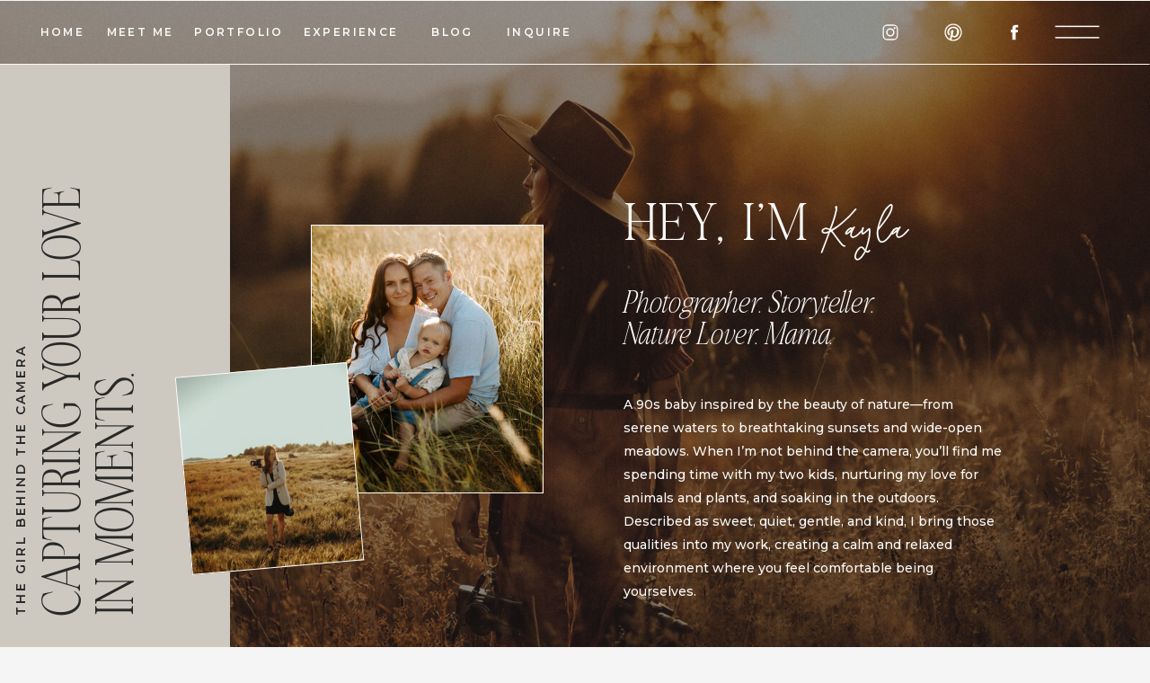

--- FILE ---
content_type: text/html; charset=UTF-8
request_url: https://kaylabowiecreative.com/meet-me
body_size: 21864
content:
<!DOCTYPE html>
<html class="d" lang="">
  <head>
    <meta charset="UTF-8" />
    <meta name="viewport" content="width=device-width, initial-scale=1" />
    <title>Meet Kayla | Shuswap BC Wedding & Couples Photographer</title>
      <link rel="preconnect" href="https://static.showit.co" />
      <meta name="description" content="Get to know Kayla Bowie, a Shuswap & Kelowna wedding and couples photographer passionate about storytelling and natural, heartfelt photography across BC." />
      <link rel="canonical" href="https://kaylabowiecreative.com/meet-me" />
      <meta property="og:image" content="https://static.showit.co/1200/eN1Ib2__QjmOfthUzylmlA/236485/kayla_bowie_creative_sunset_camera-14.jpg" />
    
    <link rel="preconnect" href="https://fonts.googleapis.com">
<link rel="preconnect" href="https://fonts.gstatic.com" crossorigin>
<link href="https://fonts.googleapis.com/css?family=Montserrat:600|Montserrat:500|Ubuntu:700|Montserrat:700" rel="stylesheet" type="text/css"/>
<style>
@font-face{font-family:ChromateRegular;src:url('//static.showit.co/file/mSP7aYu1M3AehdR2piQg-A/236485/chromate-regular.woff');}
@font-face{font-family:ChromateItalicRegular;src:url('//static.showit.co/file/rkGUqG5mqlBbmKk-AkT7aQ/236485/chromateitalic-regular.woff');}
@font-face{font-family:ChromateScriptRegular;src:url('//static.showit.co/file/wI-7Rjm8R8dV5cE0ktQsAw/236485/chromatescript-regular.woff');}
@font-face{font-family:Fitzgerald Regular;src:url('//static.showit.co/file/DzVfHUfkQE2u7wqOOxdZTg/shared/hv_fitzgerald_regular.woff');}
@font-face{font-family:Mattone;src:url('//static.showit.co/file/za5p-YEeR1iQ0BZLoBfZPA/shared/mattone-150.woff');}
@font-face{font-family:maldinascript;src:url('//static.showit.co/file/DxT7E-RuHkd5PvrrIwKmMg/236485/maldina-script.woff');}
@font-face{font-family:Fitzgerald Italic;src:url('//static.showit.co/file/UAHec_r5Q1234ddr6e17Pw/shared/hv_fitzgerald_italic.woff');}
 </style>
    <script id="init_data" type="application/json">
      {"mobile":{"w":320,"bgFillType":"color","bgColor":"colors-0"},"desktop":{"w":1200,"bgMediaType":"none","bgFillType":"color","bgColor":"colors-1"},"sid":"lig79kbpalfgftkg3i-tya","break":768,"assetURL":"//static.showit.co","contactFormId":"236485/377379","cfAction":"aHR0cHM6Ly9jbGllbnRzZXJ2aWNlLnNob3dpdC5jby9jb250YWN0Zm9ybQ==","sgAction":"aHR0cHM6Ly9jbGllbnRzZXJ2aWNlLnNob3dpdC5jby9zb2NpYWxncmlk","blockData":[{"slug":"header","visible":"a","states":[],"d":{"h":1,"w":1200,"locking":{},"bgFillType":"color","bgColor":"#000000:0","bgMediaType":"none"},"m":{"h":1,"w":320,"locking":{},"bgFillType":"color","bgColor":"#000000:0","bgMediaType":"none"}},{"slug":"intro","visible":"a","states":[],"d":{"h":818,"w":1200,"bgFillType":"color","bgColor":"colors-0","bgMediaType":"image","bgImage":{"key":"eN1Ib2__QjmOfthUzylmlA/236485/kayla_bowie_creative_sunset_camera-14.jpg","aspect_ratio":1.50298,"title":"Kayla Bowie Creative Sunset Camera-14","type":"asset"},"bgOpacity":60,"bgPos":"cm","bgScroll":"x"},"m":{"h":869,"w":320,"bgFillType":"color","bgColor":"colors-0","bgMediaType":"image","bgImage":{"key":"eN1Ib2__QjmOfthUzylmlA/236485/kayla_bowie_creative_sunset_camera-14.jpg","aspect_ratio":1.50298,"title":"Kayla Bowie Creative Sunset Camera-14","type":"asset"},"bgOpacity":60,"bgPos":"cm","bgScroll":"f"}},{"slug":"features-slider","visible":"a","states":[],"d":{"h":120,"w":1200,"bgFillType":"color","bgColor":"colors-1","bgMediaType":"none"},"m":{"h":120,"w":320,"bgFillType":"color","bgColor":"colors-1","bgMediaType":"none"}},{"slug":"paragraph-image","visible":"a","states":[],"d":{"h":729,"w":1200,"bgFillType":"color","bgColor":"colors-2","bgMediaType":"none"},"m":{"h":811,"w":320,"bgFillType":"color","bgColor":"colors-2","bgMediaType":"none"}},{"slug":"fun-facts","visible":"a","states":[],"d":{"h":986,"w":1200,"bgFillType":"color","bgColor":"#e4dfd6","bgMediaType":"none"},"m":{"h":853,"w":320,"bgFillType":"color","bgColor":"#e4dfd6","bgMediaType":"none"}},{"slug":"timeline","visible":"a","states":[],"d":{"h":740,"w":1200,"bgFillType":"color","bgColor":"colors-0","bgMediaType":"image","bgImage":{"key":"CredgW-OTSW17SRPXFKFPg/236485/kayla_bowie_creative_2023-6.jpg","aspect_ratio":1.49953,"title":"Kayla Bowie Creative 2023-6","type":"asset"},"bgOpacity":70,"bgPos":"cm","bgScroll":"x"},"m":{"h":787,"w":320,"bgFillType":"color","bgColor":"colors-0","bgMediaType":"image","bgImage":{"key":"CredgW-OTSW17SRPXFKFPg/236485/kayla_bowie_creative_2023-6.jpg","aspect_ratio":1.49953,"title":"Kayla Bowie Creative 2023-6","type":"asset"},"bgOpacity":70,"bgPos":"rb","bgScroll":"p"}},{"slug":"call-to-action","visible":"a","states":[],"d":{"h":676,"w":1200,"bgFillType":"color","bgColor":"colors-3","bgMediaType":"none"},"m":{"h":689,"w":320,"bgFillType":"color","bgColor":"colors-3","bgMediaType":"none"}},{"slug":"footer","visible":"a","states":[],"d":{"h":481,"w":1200,"bgFillType":"color","bgColor":"colors-2","bgMediaType":"none"},"m":{"h":489,"w":320,"bgFillType":"color","bgColor":"colors-2","bgMediaType":"none"}},{"slug":"site-credit","visible":"a","states":[],"d":{"h":45,"w":1200,"bgFillType":"color","bgColor":"colors-3","bgMediaType":"none"},"m":{"h":41,"w":320,"bgFillType":"color","bgColor":"colors-3","bgMediaType":"none"}},{"slug":"desktop-slide-menu","visible":"d","states":[],"d":{"h":767,"w":1200,"locking":{"side":"t"},"trIn":{"type":"slide","duration":1,"direction":"Right"},"trOut":{"type":"slide","duration":1,"direction":"Right"},"stateTrIn":{"type":"fade","direction":"none"},"stateTrOut":{"type":"fade","direction":"none"},"bgFillType":"color","bgColor":"#000000:0","bgMediaType":"none","tr":{"in":{"cl":"slideInRight","d":1,"dl":"0"},"out":{"cl":"slideOutRight","d":1,"dl":"0"}}},"m":{"h":619,"w":320,"bgFillType":"color","bgColor":"#ffffff","bgMediaType":"none"}},{"slug":"mobile-menu","visible":"m","states":[],"d":{"h":400,"w":1200,"bgFillType":"color","bgColor":"colors-4","bgMediaType":"none"},"m":{"h":690,"w":320,"locking":{"side":"t"},"nature":"wH","trIn":{"type":"slide","duration":0.5,"direction":"Left"},"trOut":{"type":"slide","duration":0.5,"direction":"Left"},"stateTrIn":{"type":"fade","direction":"none"},"stateTrOut":{"type":"fade","direction":"none"},"bgFillType":"color","bgColor":"colors-4","bgMediaType":"none","tr":{"in":{"cl":"slideInLeft","d":0.5,"dl":"0"},"out":{"cl":"slideOutLeft","d":0.5,"dl":"0"}}}}],"elementData":[{"type":"line","visible":"a","id":"header_0","blockId":"header","m":{"x":-7,"y":0,"w":335,"h":1,"a":0},"d":{"x":0,"y":71,"w":1200,"h":1,"a":0,"lockH":"s"}},{"type":"icon","visible":"d","id":"header_1","blockId":"header","m":{"x":135,"y":1,"w":50,"h":50,"a":0},"d":{"x":1087,"y":1,"w":64,"h":69,"a":0,"lockH":"r"},"pc":[{"type":"show","block":"desktop-slide-menu"}]},{"type":"icon","visible":"d","id":"header_2","blockId":"header","m":{"x":155,"y":234,"w":50,"h":50,"a":0},"d":{"x":1038,"y":25,"w":22,"h":22,"a":0,"lockH":"r"}},{"type":"icon","visible":"d","id":"header_3","blockId":"header","m":{"x":145,"y":224,"w":50,"h":50,"a":0},"d":{"x":970,"y":25,"w":22,"h":22,"a":0,"lockH":"r"}},{"type":"icon","visible":"d","id":"header_4","blockId":"header","m":{"x":135,"y":214,"w":50,"h":50,"a":0},"d":{"x":900,"y":25,"w":22,"h":22,"a":0,"lockH":"r"}},{"type":"text","visible":"d","id":"header_5","blockId":"header","m":{"x":122,"y":18,"w":76,"h":14,"a":0},"d":{"x":562,"y":29,"w":77,"h":16,"a":0,"lockH":"l"}},{"type":"text","visible":"d","id":"header_6","blockId":"header","m":{"x":132,"y":28,"w":76,"h":14,"a":0},"d":{"x":336,"y":29,"w":109,"h":16,"a":0,"lockH":"l"}},{"type":"text","visible":"d","id":"header_7","blockId":"header","m":{"x":142,"y":38,"w":76,"h":14,"a":0},"d":{"x":216,"y":29,"w":100,"h":16,"a":0,"lockH":"l"}},{"type":"text","visible":"d","id":"header_8","blockId":"header","m":{"x":152,"y":48,"w":76,"h":14,"a":0},"d":{"x":116,"y":29,"w":80,"h":16,"a":0,"lockH":"l"}},{"type":"text","visible":"d","id":"header_9","blockId":"header","m":{"x":162,"y":58,"w":76,"h":14,"a":0},"d":{"x":43,"y":29,"w":53,"h":16,"a":0,"lockH":"l"}},{"type":"text","visible":"d","id":"header_10","blockId":"header","m":{"x":122,"y":18,"w":76,"h":14,"a":0},"d":{"x":465,"y":29,"w":77,"h":16,"a":0,"lockH":"l"}},{"type":"icon","visible":"m","id":"header_11","blockId":"header","m":{"x":8,"y":8,"w":64,"h":71,"a":0},"d":{"x":550,"y":10,"w":100,"h":100,"a":0},"pc":[{"type":"show","block":"mobile-menu"}]},{"type":"simple","visible":"a","id":"intro_0","blockId":"intro","m":{"x":-7,"y":574,"w":330,"h":295,"a":0},"d":{"x":0,"y":70,"w":216,"h":748,"a":0,"lockH":"ls","lockV":"bs"}},{"type":"line","visible":"a","id":"intro_1","blockId":"intro","m":{"x":-9,"y":837,"w":338,"h":1,"a":0},"d":{"x":0,"y":773,"w":1200,"h":1,"a":0,"lockH":"s","lockV":"b"}},{"type":"text","visible":"a","id":"intro_2","blockId":"intro","m":{"x":23,"y":696,"w":258,"h":109,"a":0},"d":{"x":-199,"y":363,"w":522,"h":120,"a":270}},{"type":"text","visible":"a","id":"intro_3","blockId":"intro","m":{"x":23,"y":669,"w":260,"h":15,"a":0,"trIn":{"cl":"fadeIn","d":"0.5","dl":"0"}},"d":{"x":-246,"y":442,"w":462,"h":21,"a":270,"trIn":{"cl":"fadeIn","d":"0.5","dl":"0"}}},{"type":"gallery","visible":"a","id":"intro_4","blockId":"intro","m":{"x":36,"y":426,"w":158,"h":189,"a":0,"g":{"aa":3}},"d":{"x":306,"y":249,"w":259,"h":299,"a":0,"g":{"aa":3}},"imgs":[{"key":"TzmTOsDOTN-tcbN6y_PbKg/236485/kayla_bowie_creative_2023-3.jpg","ar":0.66563},{"key":"eMaBNfEDT12HMDet2BJOJA/236485/bowiefamily-63.jpg","ar":0.67324}],"ch":1,"gal":"simple"},{"type":"simple","visible":"a","id":"intro_5","blockId":"intro","m":{"x":36,"y":426,"w":158,"h":189,"a":0},"d":{"x":306,"y":249,"w":259,"h":299,"a":0}},{"type":"gallery","visible":"a","id":"intro_6","blockId":"intro","m":{"x":157,"y":505,"w":116,"h":138,"a":7,"g":{"aa":3}},"d":{"x":164,"y":410,"w":192,"h":221,"a":355,"g":{"aa":3}},"imgs":[{"key":"o81rDJuPQ3qQePPEi3rx-A/236485/kaylabowiecreative_shuswap_photographer-13.jpg","ar":1.49953},{"key":"WlhchIB3QxqH4L_a5i1pyw/236485/kayla_bowie_creative_2023-9.jpg","ar":1.50235},{"key":"PJ3OVMfpSd-x42LnAg48_Q/236485/bowiefamily-28.jpg","ar":1.49927}],"ch":1,"gal":"simple"},{"type":"simple","visible":"a","id":"intro_7","blockId":"intro","m":{"x":156,"y":505,"w":117,"h":138,"a":7},"d":{"x":164,"y":410,"w":192,"h":221,"a":355}},{"type":"text","visible":"a","id":"intro_8","blockId":"intro","m":{"x":23,"y":238,"w":270,"h":121,"a":0},"d":{"x":654,"y":436,"w":421,"h":163,"a":0}},{"type":"text","visible":"a","id":"intro_9","blockId":"intro","m":{"x":23,"y":164,"w":270,"h":79,"a":0,"trIn":{"cl":"fadeIn","d":0.75,"dl":"0"}},"d":{"x":654,"y":319,"w":354,"h":113,"a":0,"trIn":{"cl":"fadeIn","d":0.75,"dl":"0"}}},{"type":"text","visible":"a","id":"intro_10","blockId":"intro","m":{"x":171,"y":105,"w":130,"h":36,"a":0},"d":{"x":875,"y":227,"w":189,"h":57,"a":0}},{"type":"text","visible":"a","id":"intro_11","blockId":"intro","m":{"x":23,"y":100,"w":148,"h":41,"a":0},"d":{"x":654,"y":219,"w":239,"h":58,"a":0}},{"type":"gallery","visible":"a","id":"features-slider_0","blockId":"features-slider","m":{"x":10,"y":60,"w":300,"h":40,"a":0,"g":{"aa":4,"dots":true}},"d":{"x":0,"y":53,"w":1200,"h":38,"a":0,"g":{"aa":4,"dots":true}},"imgs":[{"key":"bteTSNLhQKZZZCkU05WeaA/236485/cwp-full-black_copy.png","ar":7.07},{"key":"OiqA3mu-f4vffWKmxWIjOg/236485/confetti-logo-text_copy.png","ar":1.97817},{"key":"t44VjzgrUDsIVfEwefmyhg/236485/rmb_copy.png","ar":2.83969},{"key":"Dn32x_TomOYI2N2Wl4-qBg/236485/shutter_up_copy.png","ar":2.34328},{"key":"vYRvB-MZ9HXCj2m21dl5hQ/236485/unscripted-logo-2024_copy.png","ar":1.87032},{"key":"fLcUeEKq-MYybpUggJakww/236485/tpm_2025_published_2_brown.png","ar":4.48597},{"key":"bteTSNLhQKZZZCkU05WeaA/236485/cwp-full-black_copy.png","ar":7.07},{"key":"OiqA3mu-f4vffWKmxWIjOg/236485/confetti-logo-text_copy.png","ar":1.97817},{"key":"t44VjzgrUDsIVfEwefmyhg/236485/rmb_copy.png","ar":2.83969},{"key":"Dn32x_TomOYI2N2Wl4-qBg/236485/shutter_up_copy.png","ar":2.34328},{"key":"vYRvB-MZ9HXCj2m21dl5hQ/236485/unscripted-logo-2024_copy.png","ar":1.87032},{"key":"fLcUeEKq-MYybpUggJakww/236485/tpm_2025_published_2_brown.png","ar":4.48597},{"key":"bteTSNLhQKZZZCkU05WeaA/236485/cwp-full-black_copy.png","ar":7.07},{"key":"OiqA3mu-f4vffWKmxWIjOg/236485/confetti-logo-text_copy.png","ar":1.97817},{"key":"t44VjzgrUDsIVfEwefmyhg/236485/rmb_copy.png","ar":2.83969},{"key":"Dn32x_TomOYI2N2Wl4-qBg/236485/shutter_up_copy.png","ar":2.34328},{"key":"vYRvB-MZ9HXCj2m21dl5hQ/236485/unscripted-logo-2024_copy.png","ar":1.87032},{"key":"fLcUeEKq-MYybpUggJakww/236485/tpm_2025_published_2_brown.png","ar":4.48597}],"gal":"sliding","g":{"type":"filmstrip"},"ch":1},{"type":"text","visible":"a","id":"features-slider_1","blockId":"features-slider","m":{"x":26,"y":20,"w":269,"h":15,"a":0,"trIn":{"cl":"fadeIn","d":"0.5","dl":"0"}},"d":{"x":44,"y":14,"w":323,"h":29,"a":0,"trIn":{"cl":"fadeIn","d":"0.5","dl":"0"}}},{"type":"gallery","visible":"a","id":"paragraph-image_0","blockId":"paragraph-image","m":{"x":47,"y":400,"w":211,"h":333,"a":0},"d":{"x":693,"y":110,"w":366,"h":510,"a":0,"g":{"aa":2,"tran":"fade","tranTime":1.5}},"imgs":[{"key":"X0l2AzidTuWNmhmGQiXeCg/236485/kayla_bowie_creative_sunset_camera-21.jpg","ar":1.50298},{"key":"MmVjMmRfTD6LDcFs7y8GcQ/236485/bowiefamily-19.jpg","ar":0.66667},{"key":"Oc_4C5paSaOVFPlE5ssWjQ/236485/kayla_bowie_creative_2023-8.jpg","ar":1.50235}],"ch":1,"gal":"simple"},{"type":"text","visible":"a","id":"paragraph-image_1","blockId":"paragraph-image","m":{"x":26,"y":877,"w":269,"h":15,"a":0},"d":{"x":831,"y":362,"w":479,"h":57,"a":90}},{"type":"simple","visible":"a","id":"paragraph-image_2","blockId":"paragraph-image","m":{"x":26,"y":315,"w":212,"h":36,"a":0},"d":{"x":126,"y":512,"w":278,"h":53,"a":0}},{"type":"simple","visible":"a","id":"paragraph-image_3","blockId":"paragraph-image","m":{"x":197,"y":315,"w":41,"h":36,"a":0},"d":{"x":345,"y":512,"w":59,"h":53,"a":0}},{"type":"icon","visible":"a","id":"paragraph-image_4","blockId":"paragraph-image","m":{"x":203,"y":313,"w":29,"h":40,"a":0,"trIn":{"cl":"fadeIn","d":0.75,"dl":"0"}},"d":{"x":352,"y":516,"w":45,"h":45,"a":0,"trIn":{"cl":"fadeIn","d":0.75,"dl":"0"}}},{"type":"text","visible":"a","id":"paragraph-image_5","blockId":"paragraph-image","m":{"x":37,"y":326,"w":147,"h":14,"a":0,"trIn":{"cl":"fadeIn","d":0.75,"dl":"0"}},"d":{"x":151,"y":529,"w":166,"h":19,"a":0,"trIn":{"cl":"fadeIn","d":0.75,"dl":"0"}}},{"type":"text","visible":"a","id":"paragraph-image_6","blockId":"paragraph-image","m":{"x":26,"y":167,"w":270,"h":121,"a":0},"d":{"x":126,"y":341,"w":481,"h":139,"a":0}},{"type":"text","visible":"a","id":"paragraph-image_7","blockId":"paragraph-image","m":{"x":26,"y":138,"w":269,"h":15,"a":0,"trIn":{"cl":"fadeIn","d":"0.5","dl":"0"}},"d":{"x":126,"y":291,"w":481,"h":21,"a":0,"trIn":{"cl":"fadeIn","d":"0.5","dl":"0"}}},{"type":"line","visible":"a","id":"paragraph-image_8","blockId":"paragraph-image","m":{"x":0,"y":113,"w":238,"h":1,"a":0,"trIn":{"cl":"fadeIn","d":0.75,"dl":"0"}},"d":{"x":0,"y":250,"w":558,"h":1,"a":0,"trIn":{"cl":"fadeIn","d":0.75,"dl":"0"},"lockH":"ls"}},{"type":"text","visible":"a","id":"paragraph-image_9","blockId":"paragraph-image","m":{"x":26,"y":55,"w":259,"h":39,"a":0},"d":{"x":126,"y":161,"w":432,"h":75,"a":0}},{"type":"line","visible":"a","id":"paragraph-image_10","blockId":"paragraph-image","m":{"x":-8,"y":0,"w":336,"h":1,"a":0,"trIn":{"cl":"fadeIn","d":0.75,"dl":"0"}},"d":{"x":0,"y":0,"w":1200,"h":1,"a":0,"trIn":{"cl":"fadeIn","d":0.75,"dl":"0"},"lockH":"s"}},{"type":"line","visible":"a","id":"fun-facts_0","blockId":"fun-facts","m":{"x":-9,"y":819,"w":338,"h":1,"a":0},"d":{"x":0,"y":940,"w":1200,"h":1,"a":0,"lockH":"s"}},{"type":"text","visible":"a","id":"fun-facts_1","blockId":"fun-facts","m":{"x":25,"y":706,"w":147,"h":82,"a":0},"d":{"x":374,"y":835,"w":704,"h":60,"a":0}},{"type":"text","visible":"a","id":"fun-facts_2","blockId":"fun-facts","m":{"x":25,"y":683,"w":159,"h":11,"a":0},"d":{"x":378,"y":802,"w":436,"h":25,"a":0}},{"type":"text","visible":"a","id":"fun-facts_3","blockId":"fun-facts","m":{"x":27,"y":639,"w":50,"h":30,"a":0},"d":{"x":298,"y":781,"w":70,"h":38,"a":0}},{"type":"graphic","visible":"a","id":"fun-facts_4","blockId":"fun-facts","m":{"x":186,"y":683,"w":105,"h":105,"a":0,"trIn":{"cl":"slideInLeft","d":1,"dl":"0"}},"d":{"x":104,"y":745,"w":165,"h":165,"a":0,"gs":{"s":30},"trIn":{"cl":"slideInLeft","d":1,"dl":"0"}},"c":{"key":"L14F_Hf2TRWLeMFG51H0PA/236485/bowiefamily-15-2.jpg","aspect_ratio":1.49927}},{"type":"line","visible":"a","id":"fun-facts_5","blockId":"fun-facts","m":{"x":-9,"y":607,"w":338,"h":1,"a":0},"d":{"x":0,"y":710,"w":1200,"h":1,"a":0,"lockH":"s"}},{"type":"text","visible":"a","id":"fun-facts_6","blockId":"fun-facts","m":{"x":27,"y":495,"w":147,"h":82,"a":0},"d":{"x":374,"y":605,"w":704,"h":60,"a":0}},{"type":"text","visible":"a","id":"fun-facts_7","blockId":"fun-facts","m":{"x":27,"y":472,"w":159,"h":11,"a":0},"d":{"x":378,"y":572,"w":436,"h":25,"a":0}},{"type":"text","visible":"a","id":"fun-facts_8","blockId":"fun-facts","m":{"x":27,"y":427,"w":50,"h":30,"a":0},"d":{"x":298,"y":538,"w":70,"h":38,"a":0}},{"type":"graphic","visible":"a","id":"fun-facts_9","blockId":"fun-facts","m":{"x":186,"y":472,"w":105,"h":105,"a":0,"trIn":{"cl":"slideInLeft","d":1,"dl":"0"}},"d":{"x":104,"y":515,"w":165,"h":165,"a":0,"trIn":{"cl":"slideInLeft","d":1,"dl":"0"}},"c":{"key":"xL-bP0hER9Ki9geodztRbw/236485/kayla_bowie_creative_sunset_camera-27.jpg","aspect_ratio":1.50298}},{"type":"line","visible":"a","id":"fun-facts_10","blockId":"fun-facts","m":{"x":-9,"y":394,"w":338,"h":1,"a":0},"d":{"x":0,"y":480,"w":1200,"h":1,"a":0,"lockH":"s"}},{"type":"text","visible":"a","id":"fun-facts_11","blockId":"fun-facts","m":{"x":27,"y":281,"w":147,"h":82,"a":0},"d":{"x":374,"y":375,"w":704,"h":60,"a":0}},{"type":"text","visible":"a","id":"fun-facts_12","blockId":"fun-facts","m":{"x":27,"y":258,"w":159,"h":11,"a":0},"d":{"x":378,"y":342,"w":436,"h":25,"a":0}},{"type":"text","visible":"a","id":"fun-facts_13","blockId":"fun-facts","m":{"x":27,"y":213,"w":50,"h":30,"a":0},"d":{"x":298,"y":315,"w":70,"h":36,"a":0}},{"type":"graphic","visible":"a","id":"fun-facts_14","blockId":"fun-facts","m":{"x":186,"y":258,"w":105,"h":105,"a":0,"trIn":{"cl":"slideInLeft","d":1,"dl":"0"}},"d":{"x":104,"y":285,"w":165,"h":165,"a":0,"trIn":{"cl":"slideInLeft","d":1,"dl":"0"}},"c":{"key":"cxjusGcgSF-ItmkryRB7EA/236485/780_9317.jpg","aspect_ratio":0.66553}},{"type":"text","visible":"a","id":"fun-facts_15","blockId":"fun-facts","m":{"x":30,"y":80,"w":260,"h":88,"a":0,"trIn":{"cl":"fadeIn","d":"0.5","dl":0.25}},"d":{"x":181,"y":126,"w":838,"h":104,"a":0,"trIn":{"cl":"fadeIn","d":"0.5","dl":0.25}}},{"type":"text","visible":"a","id":"fun-facts_16","blockId":"fun-facts","m":{"x":25,"y":53,"w":270,"h":12,"a":0,"trIn":{"cl":"fadeIn","d":"0.5","dl":0.25}},"d":{"x":391,"y":85,"w":418,"h":20,"a":0,"trIn":{"cl":"fadeIn","d":"0.5","dl":0.25}}},{"type":"line","visible":"a","id":"fun-facts_17","blockId":"fun-facts","m":{"x":-9,"y":0,"w":338,"h":1,"a":0},"d":{"x":0,"y":0,"w":1200,"h":1,"a":0,"lockH":"s"}},{"type":"line","visible":"a","id":"timeline_0","blockId":"timeline","m":{"x":-242,"y":444,"w":558,"h":1,"a":90,"trIn":{"cl":"fadeIn","d":0.75,"dl":"0"}},"d":{"x":0,"y":436,"w":1200,"h":1,"a":0,"trIn":{"cl":"fadeIn","d":0.75,"dl":"0"},"lockH":"s"}},{"type":"text","visible":"a","id":"timeline_1","blockId":"timeline","m":{"x":100,"y":667,"w":184,"h":42,"a":0,"trIn":{"cl":"fadeIn","d":0.75,"dl":"0"}},"d":{"x":927,"y":359,"w":235,"h":46,"a":0,"trIn":{"cl":"fadeIn","d":0.75,"dl":"0"}}},{"type":"text","visible":"a","id":"timeline_2","blockId":"timeline","m":{"x":100,"y":652,"w":184,"h":15,"a":0,"trIn":{"cl":"fadeIn","d":0.75,"dl":"0"}},"d":{"x":927,"y":335,"w":242,"h":19,"a":0,"trIn":{"cl":"fadeIn","d":0.75,"dl":"0"},"lockV":"t"}},{"type":"text","visible":"a","id":"timeline_3","blockId":"timeline","m":{"x":32,"y":651,"w":73,"h":42,"a":270,"trIn":{"cl":"fadeIn","d":0.75,"dl":"0"}},"d":{"x":830,"y":332,"w":116,"h":49,"a":270,"trIn":{"cl":"fadeIn","d":0.75,"dl":"0"}}},{"type":"text","visible":"a","id":"timeline_4","blockId":"timeline","m":{"x":100,"y":552,"w":184,"h":42,"a":0,"trIn":{"cl":"fadeIn","d":0.75,"dl":"0"}},"d":{"x":734,"y":493,"w":250,"h":46,"a":0,"trIn":{"cl":"fadeIn","d":0.75,"dl":"0"}}},{"type":"text","visible":"a","id":"timeline_5","blockId":"timeline","m":{"x":101,"y":537,"w":183,"h":15,"a":0,"trIn":{"cl":"fadeIn","d":0.75,"dl":"0"}},"d":{"x":734,"y":469,"w":250,"h":19,"a":0,"trIn":{"cl":"fadeIn","d":0.75,"dl":"0"},"lockV":"t"}},{"type":"text","visible":"a","id":"timeline_6","blockId":"timeline","m":{"x":31,"y":537,"w":73,"h":41,"a":270,"trIn":{"cl":"fadeIn","d":0.75,"dl":"0"}},"d":{"x":641,"y":496,"w":114,"h":49,"a":270,"trIn":{"cl":"fadeIn","d":0.75,"dl":"0"}}},{"type":"text","visible":"a","id":"timeline_7","blockId":"timeline","m":{"x":100,"y":438,"w":184,"h":42,"a":0,"trIn":{"cl":"fadeIn","d":0.75,"dl":"0"}},"d":{"x":520,"y":359,"w":237,"h":46,"a":0,"trIn":{"cl":"fadeIn","d":0.75,"dl":"0"}}},{"type":"text","visible":"a","id":"timeline_8","blockId":"timeline","m":{"x":100,"y":423,"w":184,"h":15,"a":0,"trIn":{"cl":"fadeIn","d":0.75,"dl":"0"}},"d":{"x":520,"y":335,"w":237,"h":19,"a":0,"trIn":{"cl":"fadeIn","d":0.75,"dl":"0"},"lockV":"t"}},{"type":"text","visible":"a","id":"timeline_9","blockId":"timeline","m":{"x":31,"y":423,"w":73,"h":41,"a":270,"trIn":{"cl":"fadeIn","d":0.75,"dl":"0"}},"d":{"x":424,"y":332,"w":116,"h":49,"a":270,"trIn":{"cl":"fadeIn","d":0.75,"dl":"0"}}},{"type":"text","visible":"a","id":"timeline_10","blockId":"timeline","m":{"x":100,"y":324,"w":184,"h":42,"a":0,"trIn":{"cl":"fadeIn","d":0.75,"dl":"0"}},"d":{"x":303,"y":493,"w":235,"h":46,"a":0,"trIn":{"cl":"fadeIn","d":0.75,"dl":"0"}}},{"type":"text","visible":"a","id":"timeline_11","blockId":"timeline","m":{"x":100,"y":309,"w":184,"h":15,"a":0,"trIn":{"cl":"fadeIn","d":0.75,"dl":"0"}},"d":{"x":303,"y":469,"w":235,"h":19,"a":0,"trIn":{"cl":"fadeIn","d":0.75,"dl":"0"},"lockV":"t"}},{"type":"text","visible":"a","id":"timeline_12","blockId":"timeline","m":{"x":30,"y":309,"w":73,"h":41,"a":270,"trIn":{"cl":"fadeIn","d":0.75,"dl":"0"}},"d":{"x":210,"y":496,"w":114,"h":49,"a":270,"trIn":{"cl":"fadeIn","d":0.75,"dl":"0"}}},{"type":"text","visible":"a","id":"timeline_13","blockId":"timeline","m":{"x":100,"y":210,"w":184,"h":42,"a":0,"trIn":{"cl":"fadeIn","d":0.75,"dl":"0"}},"d":{"x":112,"y":359,"w":230,"h":46,"a":0,"trIn":{"cl":"fadeIn","d":0.75,"dl":"0"}}},{"type":"text","visible":"a","id":"timeline_14","blockId":"timeline","m":{"x":100,"y":195,"w":184,"h":15,"a":0,"trIn":{"cl":"fadeIn","d":0.75,"dl":"0"}},"d":{"x":112,"y":335,"w":240,"h":19,"a":0,"trIn":{"cl":"fadeIn","d":0.75,"dl":"0"},"lockV":"t"}},{"type":"text","visible":"a","id":"timeline_15","blockId":"timeline","m":{"x":31,"y":195,"w":73,"h":41,"a":270,"trIn":{"cl":"fadeIn","d":0.75,"dl":"0"}},"d":{"x":18,"y":332,"w":116,"h":49,"a":270,"trIn":{"cl":"fadeIn","d":0.75,"dl":"0"}}},{"type":"text","visible":"a","id":"timeline_16","blockId":"timeline","m":{"x":45,"y":56,"w":230,"h":82,"a":0,"trIn":{"cl":"fadeIn","d":0.75,"dl":"0"}},"d":{"x":311,"y":180,"w":579,"h":69,"a":0,"trIn":{"cl":"fadeIn","d":0.75,"dl":"0"}}},{"type":"line","visible":"a","id":"timeline_17","blockId":"timeline","m":{"x":0,"y":0,"w":320,"h":1,"a":0,"trIn":{"cl":"fadeIn","d":0.75,"dl":"0"}},"d":{"x":0,"y":0,"w":1200,"h":1,"a":0,"trIn":{"cl":"fadeIn","d":0.75,"dl":"0"},"lockH":"s"}},{"type":"gallery","visible":"a","id":"call-to-action_0","blockId":"call-to-action","m":{"x":45,"y":376,"w":210,"h":234,"a":0,"g":{"aa":2.5}},"d":{"x":686,"y":114,"w":327,"h":441,"a":0,"g":{"aa":2.5}},"imgs":[{"key":"80N9WrUvQnixi3-FVvv5hw/236485/780_9321-edit-2.jpg","ar":0.66553},{"key":"kL3LDmJhKDlME7DV5nauKw/236485/jenna_scottwedding_sneakpeek_0164_bykaylabowiecreative_websize.jpg","ar":0.66688},{"key":"aZ93fBI6FFgQNwJ0iRWEMw/236485/josey_zachwedding_1582_bykaylabowiecreative.jpg","ar":0.66688},{"key":"O6KHFrmowdI1knP7qNrWiQ/236485/darcee_breydenwedding_allphotos_0834_bykaylabowiecreative_websize.jpg","ar":0.6675}],"ch":"1","gal":"simple"},{"type":"simple","visible":"a","id":"call-to-action_1","blockId":"call-to-action","m":{"x":44,"y":376,"w":211,"h":234,"a":0},"d":{"x":686,"y":114,"w":327,"h":441,"a":0}},{"type":"text","visible":"a","id":"call-to-action_2","blockId":"call-to-action","m":{"x":149,"y":487,"w":240,"h":31,"a":90},"d":{"x":854,"y":347,"w":343,"h":59,"a":90}},{"type":"simple","visible":"a","id":"call-to-action_3","blockId":"call-to-action","m":{"x":30,"y":292,"w":212,"h":36,"a":0},"d":{"x":116,"y":487,"w":278,"h":53,"a":0}},{"type":"simple","visible":"a","id":"call-to-action_4","blockId":"call-to-action","m":{"x":201,"y":292,"w":41,"h":36,"a":0},"d":{"x":335,"y":487,"w":59,"h":53,"a":0}},{"type":"icon","visible":"a","id":"call-to-action_5","blockId":"call-to-action","m":{"x":207,"y":290,"w":29,"h":40,"a":0,"trIn":{"cl":"fadeIn","d":0.75,"dl":"0"}},"d":{"x":342,"y":491,"w":45,"h":45,"a":0,"trIn":{"cl":"fadeIn","d":0.75,"dl":"0"}}},{"type":"text","visible":"a","id":"call-to-action_6","blockId":"call-to-action","m":{"x":41,"y":303,"w":147,"h":14,"a":0,"trIn":{"cl":"fadeIn","d":0.75,"dl":"0"}},"d":{"x":139,"y":504,"w":166,"h":19,"a":0,"trIn":{"cl":"fadeIn","d":0.75,"dl":"0"}}},{"type":"text","visible":"a","id":"call-to-action_7","blockId":"call-to-action","m":{"x":30,"y":213,"w":259,"h":53,"a":0},"d":{"x":116,"y":377,"w":325,"h":75,"a":0}},{"type":"text","visible":"a","id":"call-to-action_8","blockId":"call-to-action","m":{"x":30,"y":89,"w":259,"h":111,"a":0},"d":{"x":116,"y":175,"w":505,"h":184,"a":0}},{"type":"text","visible":"a","id":"call-to-action_9","blockId":"call-to-action","m":{"x":30,"y":60,"w":259,"h":16,"a":0},"d":{"x":116,"y":136,"w":459,"h":19,"a":0}},{"type":"line","visible":"a","id":"call-to-action_10","blockId":"call-to-action","m":{"x":-7,"y":0,"w":335,"h":1,"a":0},"d":{"x":0,"y":-1,"w":1200,"h":1,"a":0,"lockH":"s"}},{"type":"social","visible":"a","id":"footer_0","blockId":"footer","m":{"x":-1,"y":367,"w":322,"h":104,"a":0},"d":{"x":23,"y":184,"w":1152,"h":269,"a":0}},{"type":"simple","visible":"a","id":"footer_1","blockId":"footer","m":{"x":44,"y":304,"w":233,"h":38,"a":0},"d":{"x":1021,"y":4,"w":40,"h":268,"a":270}},{"type":"text","visible":"a","id":"footer_2","blockId":"footer","m":{"x":44,"y":304,"w":233,"h":38,"a":0},"d":{"x":907,"y":118,"w":268,"h":40,"a":0}},{"type":"text","visible":"a","id":"footer_3","blockId":"footer","m":{"x":170,"y":230,"w":116,"h":22,"a":0},"d":{"x":703,"y":131,"w":177,"h":13,"a":0}},{"type":"text","visible":"a","id":"footer_4","blockId":"footer","m":{"x":170,"y":200,"w":116,"h":13,"a":0},"d":{"x":544,"y":131,"w":137,"h":13,"a":0}},{"type":"text","visible":"a","id":"footer_5","blockId":"footer","m":{"x":192,"y":171,"w":94,"h":13,"a":0},"d":{"x":448,"y":131,"w":73,"h":13,"a":0}},{"type":"text","visible":"a","id":"footer_6","blockId":"footer","m":{"x":35,"y":259,"w":94,"h":13,"a":0},"d":{"x":318,"y":131,"w":108,"h":13,"a":0}},{"type":"text","visible":"a","id":"footer_7","blockId":"footer","m":{"x":35,"y":230,"w":117,"h":13,"a":0},"d":{"x":195,"y":131,"w":100,"h":13,"a":0}},{"type":"text","visible":"a","id":"footer_8","blockId":"footer","m":{"x":35,"y":200,"w":116,"h":13,"a":0},"d":{"x":94,"y":131,"w":79,"h":13,"a":0}},{"type":"text","visible":"a","id":"footer_9","blockId":"footer","m":{"x":35,"y":171,"w":116,"h":13,"a":0},"d":{"x":24,"y":131,"w":47,"h":13,"a":0}},{"type":"line","visible":"a","id":"footer_10","blockId":"footer","m":{"x":-8,"y":87,"w":337,"h":1,"a":0},"d":{"x":0,"y":90,"w":1200,"h":1,"a":0,"lockH":"s"}},{"type":"icon","visible":"a","id":"footer_11","blockId":"footer","m":{"x":214,"y":115,"w":25,"h":24,"a":0},"d":{"x":1147,"y":32,"w":24,"h":32,"a":0}},{"type":"icon","visible":"a","id":"footer_12","blockId":"footer","m":{"x":150,"y":115,"w":25,"h":24,"a":0},"d":{"x":1107,"y":32,"w":24,"h":32,"a":0}},{"type":"icon","visible":"a","id":"footer_13","blockId":"footer","m":{"x":85,"y":115,"w":25,"h":24,"a":0},"d":{"x":1069,"y":32,"w":24,"h":32,"a":0}},{"type":"text","visible":"a","id":"footer_14","blockId":"footer","m":{"x":143,"y":61,"w":143,"h":10,"a":0},"d":{"x":338,"y":41,"w":245,"h":26,"a":0}},{"type":"text","visible":"a","id":"footer_15","blockId":"footer","m":{"x":35,"y":9,"w":251,"h":44,"a":0,"trIn":{"cl":"fadeIn","d":0.75,"dl":"0"}},"d":{"x":24,"y":15,"w":314,"h":57,"a":0,"trIn":{"cl":"fadeIn","d":0.75,"dl":"0"}}},{"type":"text","visible":"a","id":"footer_16","blockId":"footer","m":{"x":82,"y":21,"w":55,"h":42,"a":0,"trIn":{"cl":"fadeIn","d":0.75,"dl":"0"}},"d":{"x":77,"y":27,"w":50,"h":47,"a":0,"trIn":{"cl":"fadeIn","d":0.75,"dl":"0"}}},{"type":"text","visible":"a","id":"footer_17","blockId":"footer","m":{"x":219,"y":19,"w":51,"h":38,"a":0,"trIn":{"cl":"fadeIn","d":0.75,"dl":"0"}},"d":{"x":241,"y":28,"w":50,"h":47,"a":0,"trIn":{"cl":"fadeIn","d":0.75,"dl":"0"}}},{"type":"line","visible":"a","id":"footer_18","blockId":"footer","m":{"x":-8,"y":0,"w":337,"h":1,"a":0},"d":{"x":0,"y":0,"w":1200,"h":1,"a":0,"lockH":"s"}},{"type":"text","visible":"a","id":"site-credit_0","blockId":"site-credit","m":{"x":11,"y":7,"w":298,"h":14,"a":0},"d":{"x":24,"y":15,"w":637,"h":16,"a":0}},{"type":"line","visible":"a","id":"site-credit_1","blockId":"site-credit","m":{"x":-7,"y":0,"w":335,"h":1,"a":0},"d":{"x":0,"y":0,"w":1200,"h":1,"a":0,"lockH":"s"}},{"type":"simple","visible":"a","id":"desktop-slide-menu_0","blockId":"desktop-slide-menu","m":{"x":48,"y":93,"w":224,"h":433.29999999999995,"a":0},"d":{"x":0,"y":0,"w":1200,"h":768,"a":0,"lockH":"s","lockV":"s"},"pc":[{"type":"hide","block":"desktop-slide-menu"}]},{"type":"simple","visible":"a","id":"desktop-slide-menu_1","blockId":"desktop-slide-menu","m":{"x":28,"y":300,"w":224,"h":140,"a":0},"d":{"x":743,"y":0,"w":457,"h":767,"a":0,"lockH":"r","lockV":"t"}},{"type":"icon","visible":"a","id":"desktop-slide-menu_2","blockId":"desktop-slide-menu","m":{"x":170,"y":362,"w":32,"h":31,"a":0},"d":{"x":1089,"y":692,"w":24,"h":32,"a":0,"lockH":"r","lockV":"b"}},{"type":"icon","visible":"a","id":"desktop-slide-menu_3","blockId":"desktop-slide-menu","m":{"x":119,"y":362,"w":32,"h":31,"a":0},"d":{"x":1048,"y":692,"w":24,"h":32,"a":0,"lockH":"r","lockV":"b"}},{"type":"icon","visible":"a","id":"desktop-slide-menu_4","blockId":"desktop-slide-menu","m":{"x":68,"y":362,"w":32,"h":31,"a":0},"d":{"x":1006,"y":692,"w":24,"h":32,"a":0,"lockH":"r","lockV":"b"}},{"type":"simple","visible":"a","id":"desktop-slide-menu_5","blockId":"desktop-slide-menu","m":{"x":45,"y":290,"w":168,"h":36,"a":0},"d":{"x":829,"y":593,"w":278,"h":53,"a":0,"lockH":"r"}},{"type":"simple","visible":"a","id":"desktop-slide-menu_6","blockId":"desktop-slide-menu","m":{"x":216,"y":290,"w":41,"h":36,"a":0},"d":{"x":1048,"y":593,"w":59,"h":53,"a":0,"lockH":"r"}},{"type":"icon","visible":"a","id":"desktop-slide-menu_7","blockId":"desktop-slide-menu","m":{"x":222,"y":288,"w":29,"h":40,"a":0,"trIn":{"cl":"fadeIn","d":0.75,"dl":"0"}},"d":{"x":1055,"y":597,"w":45,"h":45,"a":0,"trIn":{"cl":"fadeIn","d":0.75,"dl":"0"},"lockH":"r"}},{"type":"text","visible":"a","id":"desktop-slide-menu_8","blockId":"desktop-slide-menu","m":{"x":56,"y":301,"w":147,"h":14,"a":0,"trIn":{"cl":"fadeIn","d":0.75,"dl":"0"}},"d":{"x":854,"y":610,"w":166,"h":19,"a":0,"trIn":{"cl":"fadeIn","d":0.75,"dl":"0"},"lockH":"r"}},{"type":"line","visible":"a","id":"desktop-slide-menu_9","blockId":"desktop-slide-menu","m":{"x":48,"y":308,"w":224,"a":0},"d":{"x":787,"y":558,"w":356,"h":1,"a":0,"lockH":"r"}},{"type":"text","visible":"a","id":"desktop-slide-menu_10","blockId":"desktop-slide-menu","m":{"x":160,"y":251,"w":147,"h":29,"a":0},"d":{"x":785,"y":501,"w":366,"h":52,"a":0,"lockH":"r"}},{"type":"line","visible":"a","id":"desktop-slide-menu_11","blockId":"desktop-slide-menu","m":{"x":48,"y":308,"w":224,"a":0},"d":{"x":787,"y":493,"w":356,"h":1,"a":0,"lockH":"r"}},{"type":"text","visible":"a","id":"desktop-slide-menu_12","blockId":"desktop-slide-menu","m":{"x":160,"y":251,"w":147,"h":29,"a":0},"d":{"x":785,"y":436,"w":366,"h":52,"a":0,"lockH":"r"}},{"type":"line","visible":"a","id":"desktop-slide-menu_13","blockId":"desktop-slide-menu","m":{"x":48,"y":308,"w":224,"a":0},"d":{"x":787,"y":428,"w":356,"h":1,"a":0,"lockH":"r"}},{"type":"text","visible":"a","id":"desktop-slide-menu_14","blockId":"desktop-slide-menu","m":{"x":160,"y":251,"w":147,"h":29,"a":0},"d":{"x":785,"y":371,"w":366,"h":52,"a":0,"lockH":"r"}},{"type":"line","visible":"a","id":"desktop-slide-menu_15","blockId":"desktop-slide-menu","m":{"x":48,"y":308,"w":224,"a":0},"d":{"x":787,"y":364,"w":356,"h":1,"a":0,"lockH":"r"}},{"type":"text","visible":"a","id":"desktop-slide-menu_16","blockId":"desktop-slide-menu","m":{"x":160,"y":251,"w":147,"h":29,"a":0},"d":{"x":785,"y":307,"w":366,"h":52,"a":0,"lockH":"r"}},{"type":"text","visible":"a","id":"desktop-slide-menu_17","blockId":"desktop-slide-menu","m":{"x":38,"y":747,"w":264,"h":110,"a":0},"d":{"x":959,"y":199,"w":203,"h":97,"a":0,"lockH":"r"}},{"type":"text","visible":"a","id":"desktop-slide-menu_18","blockId":"desktop-slide-menu","m":{"x":28,"y":431,"w":265,"h":86,"a":0},"d":{"x":959,"y":80,"w":219,"h":137,"a":0,"lockH":"r"}},{"type":"graphic","visible":"a","id":"desktop-slide-menu_19","blockId":"desktop-slide-menu","m":{"x":146,"y":368,"w":133,"h":180,"a":4},"d":{"x":794,"y":91,"w":130,"h":170,"a":355,"gs":{"s":100},"lockH":"r"},"c":{"key":"e_BbmsoFaFh7iBlOE2nYXQ/236485/beth_samengagement_allphotos_0390_bykaylabowiecreative.jpg","aspect_ratio":0.6665}},{"type":"graphic","visible":"a","id":"desktop-slide-menu_20","blockId":"desktop-slide-menu","m":{"x":142,"y":353,"w":142,"h":206,"a":4},"d":{"x":789,"y":74,"w":140,"h":204,"a":355,"gs":{"t":"fit"},"lockH":"r"},"c":{"key":"g34DbUPiQkmmkWvhEmT9hg/shared/tablet_png8590.png","aspect_ratio":0.67794}},{"type":"text","visible":"a","id":"desktop-slide-menu_21","blockId":"desktop-slide-menu","m":{"x":164,"y":481,"w":93,"h":8,"a":4},"d":{"x":813,"y":203,"w":103,"h":10,"a":355,"lockH":"r"}},{"type":"text","visible":"a","id":"desktop-slide-menu_22","blockId":"desktop-slide-menu","m":{"x":167,"y":424,"w":93,"h":51,"a":4},"d":{"x":803,"y":144,"w":112,"h":43,"a":355,"lockH":"r"}},{"type":"icon","visible":"a","id":"desktop-slide-menu_23","blockId":"desktop-slide-menu","m":{"x":270,"y":5,"w":43,"h":43,"a":0},"d":{"x":1141,"y":10,"w":48,"h":43,"a":0,"lockH":"r","lockV":"t"},"pc":[{"type":"hide","block":"desktop-slide-menu"}]},{"type":"icon","visible":"a","id":"mobile-menu_0","blockId":"mobile-menu","m":{"x":225,"y":550,"w":29,"h":28,"a":0},"d":{"x":158,"y":814,"w":29,"h":38,"a":0}},{"type":"icon","visible":"a","id":"mobile-menu_1","blockId":"mobile-menu","m":{"x":171,"y":550,"w":29,"h":28,"a":0},"d":{"x":113,"y":814,"w":29,"h":38,"a":0}},{"type":"icon","visible":"a","id":"mobile-menu_2","blockId":"mobile-menu","m":{"x":119,"y":550,"w":29,"h":28,"a":0},"d":{"x":65,"y":814,"w":29,"h":38,"a":0}},{"type":"icon","visible":"a","id":"mobile-menu_3","blockId":"mobile-menu","m":{"x":66,"y":550,"w":29,"h":28,"a":0},"d":{"x":20,"y":814,"w":29,"h":38,"a":0}},{"type":"text","visible":"a","id":"mobile-menu_4","blockId":"mobile-menu","m":{"x":35,"y":397,"w":250,"h":40,"a":0},"d":{"x":537,"y":738,"w":303,"h":54,"a":0}},{"type":"text","visible":"a","id":"mobile-menu_5","blockId":"mobile-menu","m":{"x":35,"y":261,"w":250,"h":40,"a":0},"d":{"x":537,"y":738,"w":303,"h":54,"a":0}},{"type":"text","visible":"a","id":"mobile-menu_6","blockId":"mobile-menu","m":{"x":35,"y":194,"w":250,"h":40,"a":0},"d":{"x":537,"y":668,"w":303,"h":54,"a":0}},{"type":"text","visible":"a","id":"mobile-menu_7","blockId":"mobile-menu","m":{"x":35,"y":126,"w":250,"h":40,"a":0},"d":{"x":537,"y":528,"w":303,"h":54,"a":0}},{"type":"text","visible":"a","id":"mobile-menu_8","blockId":"mobile-menu","m":{"x":35,"y":58,"w":250,"h":40,"a":0},"d":{"x":537,"y":458,"w":303,"h":54,"a":0}},{"type":"icon","visible":"a","id":"mobile-menu_9","blockId":"mobile-menu","m":{"x":139,"y":10,"w":43,"h":43,"a":0},"d":{"x":1146,"y":8,"w":45,"h":41,"a":0,"lockH":"r","lockV":"t"},"pc":[{"type":"hide","block":"mobile-menu"}]},{"type":"text","visible":"a","id":"mobile-menu_10","blockId":"mobile-menu","m":{"x":60,"y":504,"w":159,"h":11,"a":0},"d":{"x":537,"y":738,"w":303,"h":54,"a":0}},{"type":"text","visible":"a","id":"mobile-menu_11","blockId":"mobile-menu","m":{"x":25,"y":459,"w":136,"h":37,"a":0},"d":{"x":394,"y":151,"w":411.59999999999997,"h":98,"a":0}},{"type":"icon","visible":"a","id":"mobile-menu_12","blockId":"mobile-menu","m":{"x":219,"y":489,"w":40,"h":40,"a":0},"d":{"x":550,"y":150,"w":100,"h":100,"a":0}},{"type":"line","visible":"a","id":"mobile-menu_13","blockId":"mobile-menu","m":{"x":171,"y":485,"w":149,"h":1,"a":0},"d":{"x":370,"y":209,"w":480,"h":1,"a":0}},{"type":"text","visible":"a","id":"mobile-menu_14","blockId":"mobile-menu","m":{"x":35,"y":329,"w":250,"h":40,"a":0},"d":{"x":537,"y":738,"w":303,"h":54,"a":0}}]}
    </script>
    <link
      rel="stylesheet"
      type="text/css"
      href="https://cdnjs.cloudflare.com/ajax/libs/animate.css/3.4.0/animate.min.css"
    />
    <script
      id="si-jquery"
      src="https://ajax.googleapis.com/ajax/libs/jquery/3.5.1/jquery.min.js"
    ></script>
    <script src="//lib.showit.co/widgets/sliding-gallery/2.0.4/gallery.js"></script>		
		<script src="//lib.showit.co/engine/2.6.2/showit-lib.min.js"></script>
		<script src="//lib.showit.co/engine/2.6.2/showit.min.js"></script>

    <script>
      
      function initPage(){
      
      }
    </script>
    <link rel="stylesheet" type="text/css" href="//lib.showit.co/engine/2.6.2/showit.css" />
    <style id="si-page-css">
      html.m {background-color:rgba(245,245,245,1);}
html.d {background-color:rgba(245,245,245,1);}
.d .se:has(.st-primary) {border-radius:10px;box-shadow:none;opacity:1;overflow:hidden;}
.d .st-primary {padding:10px 14px 10px 14px;border-width:0px;border-color:rgba(41,41,39,1);background-color:rgba(41,41,39,1);background-image:none;border-radius:inherit;transition-duration:0.5s;}
.d .st-primary span {color:rgba(255,255,255,1);font-family:'Montserrat';font-weight:600;font-style:normal;font-size:14px;text-align:center;text-transform:uppercase;letter-spacing:0.2em;line-height:1.2;transition-duration:0.5s;}
.d .se:has(.st-primary:hover), .d .se:has(.trigger-child-hovers:hover .st-primary) {}
.d .st-primary.se-button:hover, .d .trigger-child-hovers:hover .st-primary.se-button {background-color:rgba(41,41,39,1);background-image:none;transition-property:background-color,background-image;}
.d .st-primary.se-button:hover span, .d .trigger-child-hovers:hover .st-primary.se-button span {}
.m .se:has(.st-primary) {border-radius:10px;box-shadow:none;opacity:1;overflow:hidden;}
.m .st-primary {padding:10px 14px 10px 14px;border-width:0px;border-color:rgba(41,41,39,1);background-color:rgba(41,41,39,1);background-image:none;border-radius:inherit;}
.m .st-primary span {color:rgba(255,255,255,1);font-family:'Montserrat';font-weight:600;font-style:normal;font-size:9px;text-align:center;text-transform:uppercase;letter-spacing:0.2em;line-height:1.2;}
.d .se:has(.st-secondary) {border-radius:10px;box-shadow:none;opacity:1;overflow:hidden;}
.d .st-secondary {padding:10px 14px 10px 14px;border-width:2px;border-color:rgba(41,41,39,1);background-color:rgba(0,0,0,0);background-image:none;border-radius:inherit;transition-duration:0.5s;}
.d .st-secondary span {color:rgba(41,41,39,1);font-family:'Montserrat';font-weight:600;font-style:normal;font-size:14px;text-align:center;text-transform:uppercase;letter-spacing:0.2em;line-height:1.2;transition-duration:0.5s;}
.d .se:has(.st-secondary:hover), .d .se:has(.trigger-child-hovers:hover .st-secondary) {}
.d .st-secondary.se-button:hover, .d .trigger-child-hovers:hover .st-secondary.se-button {border-color:rgba(41,41,39,0.7);background-color:rgba(0,0,0,0);background-image:none;transition-property:border-color,background-color,background-image;}
.d .st-secondary.se-button:hover span, .d .trigger-child-hovers:hover .st-secondary.se-button span {color:rgba(41,41,39,0.7);transition-property:color;}
.m .se:has(.st-secondary) {border-radius:10px;box-shadow:none;opacity:1;overflow:hidden;}
.m .st-secondary {padding:10px 14px 10px 14px;border-width:2px;border-color:rgba(41,41,39,1);background-color:rgba(0,0,0,0);background-image:none;border-radius:inherit;}
.m .st-secondary span {color:rgba(41,41,39,1);font-family:'Montserrat';font-weight:600;font-style:normal;font-size:9px;text-align:center;text-transform:uppercase;letter-spacing:0.2em;line-height:1.2;}
.d .st-d-title {color:rgba(41,41,39,1);text-transform:uppercase;line-height:1;letter-spacing:0em;font-size:59px;text-align:center;font-family:'ChromateRegular';font-weight:400;font-style:normal;}
.d .st-d-title.se-rc a {color:rgba(174,147,119,1);}
.d .st-d-title.se-rc a:hover {text-decoration:underline;color:rgba(205,201,193,1);}
.m .st-m-title {color:rgba(41,41,39,1);text-transform:uppercase;line-height:1;letter-spacing:0em;font-size:40px;text-align:center;font-family:'ChromateRegular';font-weight:400;font-style:normal;}
.m .st-m-title.se-rc a {color:rgba(174,147,119,1);}
.m .st-m-title.se-rc a:hover {text-decoration:underline;color:rgba(205,201,193,1);}
.d .st-d-heading {color:rgba(41,41,39,1);line-height:0.8;letter-spacing:0em;font-size:70px;text-align:center;font-family:'ChromateScriptRegular';font-weight:400;font-style:normal;}
.d .st-d-heading.se-rc a {color:rgba(41,41,39,1);}
.d .st-d-heading.se-rc a:hover {text-decoration:underline;color:rgba(252,251,248,1);}
.m .st-m-heading {color:rgba(41,41,39,1);line-height:0.8;letter-spacing:0em;font-size:50px;text-align:center;font-family:'ChromateScriptRegular';font-weight:400;font-style:normal;}
.m .st-m-heading.se-rc a {color:rgba(41,41,39,1);}
.m .st-m-heading.se-rc a:hover {text-decoration:underline;color:rgba(252,251,248,1);}
.d .st-d-subheading {color:rgba(41,41,39,1);text-transform:uppercase;line-height:1.2;letter-spacing:0.2em;font-size:14px;text-align:center;font-family:'Montserrat';font-weight:600;font-style:normal;}
.d .st-d-subheading.se-rc a {color:rgba(41,41,39,1);}
.d .st-d-subheading.se-rc a:hover {text-decoration:underline;color:rgba(252,251,248,1);}
.m .st-m-subheading {color:rgba(41,41,39,1);text-transform:uppercase;line-height:1.2;letter-spacing:0.2em;font-size:9px;text-align:center;font-family:'Montserrat';font-weight:600;font-style:normal;}
.m .st-m-subheading.se-rc a {color:rgba(41,41,39,1);}
.m .st-m-subheading.se-rc a:hover {text-decoration:underline;color:rgba(252,251,248,1);}
.d .st-d-paragraph {color:rgba(41,41,39,1);line-height:1.9;letter-spacing:0em;font-size:14px;text-align:left;font-family:'Montserrat';font-weight:500;font-style:normal;}
.d .st-d-paragraph.se-rc a {color:rgba(174,147,119,1);}
.d .st-d-paragraph.se-rc a:hover {text-decoration:underline;color:rgba(205,201,193,1);}
.m .st-m-paragraph {color:rgba(41,41,39,1);line-height:1.9;letter-spacing:0em;font-size:10px;text-align:left;font-family:'Montserrat';font-weight:500;font-style:normal;}
.m .st-m-paragraph.se-rc a {color:rgba(174,147,119,1);}
.m .st-m-paragraph.se-rc a:hover {text-decoration:underline;color:rgba(205,201,193,1);}
.sib-header {z-index:3;}
.m .sib-header {height:1px;}
.d .sib-header {height:1px;}
.m .sib-header .ss-bg {background-color:rgba(0,0,0,0);}
.d .sib-header .ss-bg {background-color:rgba(0,0,0,0);}
.d .sie-header_0 {left:0px;top:71px;width:1200px;height:1px;}
.m .sie-header_0 {left:-7px;top:0px;width:335px;height:1px;}
.se-line {width:auto;height:auto;}
.sie-header_0 svg {vertical-align:top;overflow:visible;pointer-events:none;box-sizing:content-box;}
.m .sie-header_0 svg {stroke:rgba(252,251,248,1);transform:scaleX(1);padding:0.5px;height:1px;width:335px;}
.d .sie-header_0 svg {stroke:rgba(252,251,248,1);transform:scaleX(1);padding:0.5px;height:1px;width:1200px;}
.m .sie-header_0 line {stroke-linecap:butt;stroke-width:1;stroke-dasharray:none;pointer-events:all;}
.d .sie-header_0 line {stroke-linecap:butt;stroke-width:1;stroke-dasharray:none;pointer-events:all;}
.d .sie-header_1 {left:1087px;top:1px;width:64px;height:69px;}
.m .sie-header_1 {left:135px;top:1px;width:50px;height:50px;display:none;}
.d .sie-header_1 svg {fill:rgba(252,251,248,1);}
.m .sie-header_1 svg {fill:rgba(252,251,248,1);}
.d .sie-header_2:hover {opacity:1;transition-duration:0.5s;transition-property:opacity;}
.m .sie-header_2:hover {opacity:1;transition-duration:0.5s;transition-property:opacity;}
.d .sie-header_2 {left:1038px;top:25px;width:22px;height:22px;transition-duration:0.5s;transition-property:opacity;}
.m .sie-header_2 {left:155px;top:234px;width:50px;height:50px;display:none;transition-duration:0.5s;transition-property:opacity;}
.d .sie-header_2 svg {fill:rgba(252,251,248,1);transition-duration:0.5s;transition-property:fill;}
.m .sie-header_2 svg {fill:rgba(252,251,248,1);transition-duration:0.5s;transition-property:fill;}
.d .sie-header_2 svg:hover {fill:rgba(252,251,248,0.6);}
.m .sie-header_2 svg:hover {fill:rgba(252,251,248,0.6);}
.d .sie-header_3:hover {opacity:1;transition-duration:0.5s;transition-property:opacity;}
.m .sie-header_3:hover {opacity:1;transition-duration:0.5s;transition-property:opacity;}
.d .sie-header_3 {left:970px;top:25px;width:22px;height:22px;transition-duration:0.5s;transition-property:opacity;}
.m .sie-header_3 {left:145px;top:224px;width:50px;height:50px;display:none;transition-duration:0.5s;transition-property:opacity;}
.d .sie-header_3 svg {fill:rgba(252,251,248,1);transition-duration:0.5s;transition-property:fill;}
.m .sie-header_3 svg {fill:rgba(252,251,248,1);transition-duration:0.5s;transition-property:fill;}
.d .sie-header_3 svg:hover {fill:rgba(252,251,248,0.6);}
.m .sie-header_3 svg:hover {fill:rgba(252,251,248,0.6);}
.d .sie-header_4:hover {opacity:1;transition-duration:0.5s;transition-property:opacity;}
.m .sie-header_4:hover {opacity:1;transition-duration:0.5s;transition-property:opacity;}
.d .sie-header_4 {left:900px;top:25px;width:22px;height:22px;transition-duration:0.5s;transition-property:opacity;}
.m .sie-header_4 {left:135px;top:214px;width:50px;height:50px;display:none;transition-duration:0.5s;transition-property:opacity;}
.d .sie-header_4 svg {fill:rgba(252,251,248,1);transition-duration:0.5s;transition-property:fill;}
.m .sie-header_4 svg {fill:rgba(252,251,248,1);transition-duration:0.5s;transition-property:fill;}
.d .sie-header_4 svg:hover {fill:rgba(252,251,248,0.6);}
.m .sie-header_4 svg:hover {fill:rgba(252,251,248,0.6);}
.d .sie-header_5:hover {opacity:1;transition-duration:0.5s;transition-property:opacity;}
.m .sie-header_5:hover {opacity:1;transition-duration:0.5s;transition-property:opacity;}
.d .sie-header_5 {left:562px;top:29px;width:77px;height:16px;transition-duration:0.5s;transition-property:opacity;}
.m .sie-header_5 {left:122px;top:18px;width:76px;height:14px;display:none;transition-duration:0.5s;transition-property:opacity;}
.d .sie-header_5-text:hover {color:rgba(252,251,248,0.6);}
.m .sie-header_5-text:hover {color:rgba(252,251,248,0.6);}
.d .sie-header_5-text {color:rgba(252,251,248,1);font-size:12px;transition-duration:0.5s;transition-property:color;}
.m .sie-header_5-text {color:rgba(252,251,248,1);font-size:9px;transition-duration:0.5s;transition-property:color;}
.d .sie-header_6:hover {opacity:1;transition-duration:0.5s;transition-property:opacity;}
.m .sie-header_6:hover {opacity:1;transition-duration:0.5s;transition-property:opacity;}
.d .sie-header_6 {left:336px;top:29px;width:109px;height:16px;transition-duration:0.5s;transition-property:opacity;}
.m .sie-header_6 {left:132px;top:28px;width:76px;height:14px;display:none;transition-duration:0.5s;transition-property:opacity;}
.d .sie-header_6-text:hover {color:rgba(252,251,248,0.6);}
.m .sie-header_6-text:hover {color:rgba(252,251,248,0.6);}
.d .sie-header_6-text {color:rgba(252,251,248,1);font-size:12px;transition-duration:0.5s;transition-property:color;}
.m .sie-header_6-text {color:rgba(252,251,248,1);font-size:9px;transition-duration:0.5s;transition-property:color;}
.d .sie-header_7:hover {opacity:1;transition-duration:0.5s;transition-property:opacity;}
.m .sie-header_7:hover {opacity:1;transition-duration:0.5s;transition-property:opacity;}
.d .sie-header_7 {left:216px;top:29px;width:100px;height:16px;transition-duration:0.5s;transition-property:opacity;}
.m .sie-header_7 {left:142px;top:38px;width:76px;height:14px;display:none;transition-duration:0.5s;transition-property:opacity;}
.d .sie-header_7-text:hover {color:rgba(252,251,248,0.6);}
.m .sie-header_7-text:hover {color:rgba(252,251,248,0.6);}
.d .sie-header_7-text {color:rgba(252,251,248,1);font-size:12px;transition-duration:0.5s;transition-property:color;}
.m .sie-header_7-text {color:rgba(252,251,248,1);font-size:9px;transition-duration:0.5s;transition-property:color;}
.d .sie-header_8:hover {opacity:1;transition-duration:0.5s;transition-property:opacity;}
.m .sie-header_8:hover {opacity:1;transition-duration:0.5s;transition-property:opacity;}
.d .sie-header_8 {left:116px;top:29px;width:80px;height:16px;transition-duration:0.5s;transition-property:opacity;}
.m .sie-header_8 {left:152px;top:48px;width:76px;height:14px;display:none;transition-duration:0.5s;transition-property:opacity;}
.d .sie-header_8-text:hover {color:rgba(252,251,248,0.6);}
.m .sie-header_8-text:hover {color:rgba(252,251,248,0.6);}
.d .sie-header_8-text {color:rgba(252,251,248,1);font-size:12px;transition-duration:0.5s;transition-property:color;}
.m .sie-header_8-text {color:rgba(252,251,248,1);font-size:9px;transition-duration:0.5s;transition-property:color;}
.d .sie-header_9:hover {opacity:1;transition-duration:0.5s;transition-property:opacity;}
.m .sie-header_9:hover {opacity:1;transition-duration:0.5s;transition-property:opacity;}
.d .sie-header_9 {left:43px;top:29px;width:53px;height:16px;transition-duration:0.5s;transition-property:opacity;}
.m .sie-header_9 {left:162px;top:58px;width:76px;height:14px;display:none;transition-duration:0.5s;transition-property:opacity;}
.d .sie-header_9-text:hover {color:rgba(252,251,248,0.6);}
.m .sie-header_9-text:hover {color:rgba(252,251,248,0.6);}
.d .sie-header_9-text {color:rgba(252,251,248,1);font-size:12px;transition-duration:0.5s;transition-property:color;}
.m .sie-header_9-text {color:rgba(252,251,248,1);font-size:9px;transition-duration:0.5s;transition-property:color;}
.d .sie-header_10:hover {opacity:1;transition-duration:0.5s;transition-property:opacity;}
.m .sie-header_10:hover {opacity:1;transition-duration:0.5s;transition-property:opacity;}
.d .sie-header_10 {left:465px;top:29px;width:77px;height:16px;transition-duration:0.5s;transition-property:opacity;}
.m .sie-header_10 {left:122px;top:18px;width:76px;height:14px;display:none;transition-duration:0.5s;transition-property:opacity;}
.d .sie-header_10-text:hover {color:rgba(252,251,248,0.6);}
.m .sie-header_10-text:hover {color:rgba(252,251,248,0.6);}
.d .sie-header_10-text {color:rgba(252,251,248,1);font-size:12px;transition-duration:0.5s;transition-property:color;}
.m .sie-header_10-text {color:rgba(252,251,248,1);font-size:9px;transition-duration:0.5s;transition-property:color;}
.d .sie-header_11:hover {opacity:1;transition-duration:0.5s;transition-property:opacity;}
.m .sie-header_11:hover {opacity:1;transition-duration:0.5s;transition-property:opacity;}
.d .sie-header_11 {left:550px;top:10px;width:100px;height:100px;display:none;transition-duration:0.5s;transition-property:opacity;}
.m .sie-header_11 {left:8px;top:8px;width:64px;height:71px;transition-duration:0.5s;transition-property:opacity;}
.d .sie-header_11 svg {fill:rgba(252,251,248,1);transition-duration:0.5s;transition-property:fill;}
.m .sie-header_11 svg {fill:rgba(252,251,248,1);transition-duration:0.5s;transition-property:fill;}
.d .sie-header_11 svg:hover {fill:rgba(252,251,248,1);}
.m .sie-header_11 svg:hover {fill:rgba(252,251,248,1);}
.m .sib-intro {height:869px;}
.d .sib-intro {height:818px;}
.m .sib-intro .ss-bg {background-color:rgba(41,41,39,1);}
.d .sib-intro .ss-bg {background-color:rgba(41,41,39,1);}
.d .sie-intro_0 {left:0px;top:70px;width:216px;height:748px;}
.m .sie-intro_0 {left:-7px;top:574px;width:330px;height:295px;}
.d .sie-intro_0 .se-simple:hover {}
.m .sie-intro_0 .se-simple:hover {}
.d .sie-intro_0 .se-simple {background-color:rgba(205,201,193,1);}
.m .sie-intro_0 .se-simple {background-color:rgba(205,201,193,1);}
.d .sie-intro_1 {left:0px;top:773px;width:1200px;height:1px;}
.m .sie-intro_1 {left:-9px;top:837px;width:338px;height:1px;}
.sie-intro_1 svg {vertical-align:top;overflow:visible;pointer-events:none;box-sizing:content-box;}
.m .sie-intro_1 svg {stroke:rgba(252,251,248,1);transform:scaleX(1);padding:0.5px;height:1px;width:338px;}
.d .sie-intro_1 svg {stroke:rgba(252,251,248,1);transform:scaleX(1);padding:0.5px;height:1px;width:1200px;}
.m .sie-intro_1 line {stroke-linecap:butt;stroke-width:1;stroke-dasharray:none;pointer-events:all;}
.d .sie-intro_1 line {stroke-linecap:butt;stroke-width:1;stroke-dasharray:none;pointer-events:all;}
.d .sie-intro_2 {left:-199px;top:363px;width:522px;height:120px;}
.m .sie-intro_2 {left:23px;top:696px;width:258px;height:109px;}
.d .sie-intro_2-text {color:rgba(41,41,39,1);text-transform:uppercase;line-height:1;letter-spacing:0em;font-size:59px;text-align:left;font-family:'ChromateRegular';font-weight:400;font-style:normal;}
.m .sie-intro_2-text {color:rgba(41,41,39,1);text-transform:uppercase;line-height:1;letter-spacing:0em;font-size:35px;text-align:left;font-family:'ChromateRegular';font-weight:400;font-style:normal;}
.d .sie-intro_2-text.se-rc a {color:rgba(0,0,0,1);text-decoration:none;}
.d .sie-intro_2-text.se-rc a:hover {text-decoration:none;color:rgba(96,84,53,1);opacity:0.8;}
.m .sie-intro_2-text.se-rc a {color:rgba(0,0,0,1);text-decoration:underline;}
.m .sie-intro_2-text.se-rc a:hover {text-decoration:underline;color:rgba(0,0,0,1);opacity:0.8;}
.d .sie-intro_3 {left:-246px;top:442px;width:462px;height:21px;}
.m .sie-intro_3 {left:23px;top:669px;width:260px;height:15px;}
.d .sie-intro_3-text {color:rgba(41,41,39,1);text-align:left;}
.m .sie-intro_3-text {color:rgba(41,41,39,1);text-align:left;}
.d .sie-intro_4 {left:306px;top:249px;width:259px;height:299px;}
.m .sie-intro_4 {left:36px;top:426px;width:158px;height:189px;}
.sie-intro_4 img {border:none;}
.d .sie-intro_4 .se-img {background-repeat:no-repeat;background-size:cover;background-position:50% 50%;}
.m .sie-intro_4 .se-img {background-repeat:no-repeat;background-size:cover;background-position:50% 50%;}
.d .sie-intro_5 {left:306px;top:249px;width:259px;height:299px;}
.m .sie-intro_5 {left:36px;top:426px;width:158px;height:189px;}
.d .sie-intro_5 .se-simple:hover {}
.m .sie-intro_5 .se-simple:hover {}
.d .sie-intro_5 .se-simple {border-color:rgba(252,251,248,1);border-width:1px;background-color:rgba(0,0,0,0);border-style:solid;border-radius:inherit;}
.m .sie-intro_5 .se-simple {border-color:rgba(252,251,248,1);border-width:1px;background-color:rgba(0,0,0,0);border-style:solid;border-radius:inherit;}
.d .sie-intro_6 {left:164px;top:410px;width:192px;height:221px;}
.m .sie-intro_6 {left:157px;top:505px;width:116px;height:138px;}
.sie-intro_6 img {border:none;}
.d .sie-intro_6 .se-img {background-repeat:no-repeat;background-size:cover;background-position:50% 50%;}
.m .sie-intro_6 .se-img {background-repeat:no-repeat;background-size:cover;background-position:50% 50%;}
.d .sie-intro_7 {left:164px;top:410px;width:192px;height:221px;}
.m .sie-intro_7 {left:156px;top:505px;width:117px;height:138px;}
.d .sie-intro_7 .se-simple:hover {}
.m .sie-intro_7 .se-simple:hover {}
.d .sie-intro_7 .se-simple {border-color:rgba(252,251,248,1);border-width:1px;background-color:rgba(0,0,0,0);border-style:solid;border-radius:inherit;}
.m .sie-intro_7 .se-simple {border-color:rgba(252,251,248,1);border-width:1px;background-color:rgba(0,0,0,0);border-style:solid;border-radius:inherit;}
.d .sie-intro_8 {left:654px;top:436px;width:421px;height:163px;}
.m .sie-intro_8 {left:23px;top:238px;width:270px;height:121px;}
.d .sie-intro_8-text {color:rgba(252,251,248,1);}
.m .sie-intro_8-text {color:rgba(252,251,248,1);}
.d .sie-intro_9 {left:654px;top:319px;width:354px;height:113px;}
.m .sie-intro_9 {left:23px;top:164px;width:270px;height:79px;}
.d .sie-intro_9-text {color:rgba(252,251,248,1);text-transform:none;line-height:1;letter-spacing:0em;font-size:35px;text-align:left;font-family:'ChromateItalicRegular';font-weight:400;font-style:normal;}
.m .sie-intro_9-text {color:rgba(252,251,248,1);text-transform:none;line-height:1;letter-spacing:0em;font-size:24px;text-align:left;font-family:'ChromateItalicRegular';font-weight:400;font-style:normal;}
.d .sie-intro_9-text.se-rc a {color:rgba(32,31,28,1);text-decoration:none;}
.d .sie-intro_9-text.se-rc a:hover {text-decoration:none;color:rgba(32,31,28,1);opacity:0.5;}
.m .sie-intro_9-text.se-rc a {color:rgba(32,31,28,1);text-decoration:underline;}
.m .sie-intro_9-text.se-rc a:hover {text-decoration:underline;color:rgba(32,31,28,1);opacity:0.5;}
.d .sie-intro_10 {left:875px;top:227px;width:189px;height:57px;}
.m .sie-intro_10 {left:171px;top:105px;width:130px;height:36px;}
.d .sie-intro_10-text {color:rgba(252,251,248,1);font-size:70px;text-align:left;}
.m .sie-intro_10-text {color:rgba(252,251,248,1);font-size:50px;text-align:left;}
.d .sie-intro_11 {left:654px;top:219px;width:239px;height:58px;}
.m .sie-intro_11 {left:23px;top:100px;width:148px;height:41px;}
.d .sie-intro_11-text {color:rgba(252,251,248,1);text-align:left;font-family:'Fitzgerald Regular';font-weight:400;font-style:normal;}
.m .sie-intro_11-text {color:rgba(252,251,248,1);text-align:left;font-family:'Fitzgerald Regular';font-weight:400;font-style:normal;}
.m .sib-features-slider {height:120px;}
.d .sib-features-slider {height:120px;}
.m .sib-features-slider .ss-bg {background-color:rgba(245,245,245,1);}
.d .sib-features-slider .ss-bg {background-color:rgba(245,245,245,1);}
.d .sie-features-slider_0 {left:0px;top:53px;width:1200px;height:38px;}
.m .sie-features-slider_0 {left:10px;top:60px;width:300px;height:40px;}
.d .sig-features-slider_0 .ssg-slider .flickity-page-dots {display:none;}
.d .sig-features-slider_0 .ssg-slider-cell {margin-right:48px;}
.m .sig-features-slider_0 .ssg-slider .flickity-page-dots {display:none;}
.m .sig-features-slider_0 .ssg-slider-cell {margin-right:48px;}
.d .sie-features-slider_1 {left:44px;top:14px;width:323px;height:29px;}
.m .sie-features-slider_1 {left:26px;top:20px;width:269px;height:15px;}
.d .sie-features-slider_1-text {color:rgba(174,147,119,1);font-size:16px;text-align:left;}
.m .sie-features-slider_1-text {color:rgba(174,147,119,1);font-size:9px;text-align:left;}
.m .sib-paragraph-image {height:811px;}
.d .sib-paragraph-image {height:729px;}
.m .sib-paragraph-image .ss-bg {background-color:rgba(252,251,248,1);}
.d .sib-paragraph-image .ss-bg {background-color:rgba(252,251,248,1);}
.d .sie-paragraph-image_0 {left:693px;top:110px;width:366px;height:510px;}
.m .sie-paragraph-image_0 {left:47px;top:400px;width:211px;height:333px;}
.sie-paragraph-image_0 img {border:none;}
.d .sie-paragraph-image_0 .se-img {background-repeat:no-repeat;background-size:cover;background-position:50% 50%;}
.m .sie-paragraph-image_0 .se-img {background-repeat:no-repeat;background-size:cover;background-position:50% 50%;}
.d .sie-paragraph-image_1 {left:831px;top:362px;width:479px;height:57px;}
.m .sie-paragraph-image_1 {left:26px;top:877px;width:269px;height:15px;}
.d .sie-paragraph-image_1-text {color:rgba(41,41,39,1);font-size:70px;text-align:right;}
.m .sie-paragraph-image_1-text {color:rgba(41,41,39,1);font-size:50px;text-align:right;}
.d .sie-paragraph-image_2 {left:126px;top:512px;width:278px;height:53px;border-radius:30px;}
.m .sie-paragraph-image_2 {left:26px;top:315px;width:212px;height:36px;border-radius:30px;}
.d .sie-paragraph-image_2 .se-simple:hover {}
.m .sie-paragraph-image_2 .se-simple:hover {}
.d .sie-paragraph-image_2 .se-simple {border-color:rgba(41,41,39,1);border-width:1px;background-color:rgba(245,245,245,1);border-style:solid;border-radius:inherit;}
.m .sie-paragraph-image_2 .se-simple {border-color:rgba(41,41,39,1);border-width:1px;background-color:rgba(245,245,245,1);border-style:solid;border-radius:inherit;}
.d .sie-paragraph-image_3 {left:345px;top:512px;width:59px;height:53px;border-radius:30px;}
.m .sie-paragraph-image_3 {left:197px;top:315px;width:41px;height:36px;border-radius:30px;}
.d .sie-paragraph-image_3 .se-simple:hover {}
.m .sie-paragraph-image_3 .se-simple:hover {}
.d .sie-paragraph-image_3 .se-simple {border-color:rgba(0,0,0,0);border-width:0px;background-color:rgba(41,41,39,1);border-style:solid;border-radius:inherit;}
.m .sie-paragraph-image_3 .se-simple {border-color:rgba(0,0,0,0);border-width:0px;background-color:rgba(41,41,39,1);border-style:solid;border-radius:inherit;}
.d .sie-paragraph-image_4:hover {opacity:1;transition-duration:0.5s;transition-property:opacity;}
.m .sie-paragraph-image_4:hover {opacity:1;transition-duration:0.5s;transition-property:opacity;}
.d .sie-paragraph-image_4 {left:352px;top:516px;width:45px;height:45px;transition-duration:0.5s;transition-property:opacity;}
.m .sie-paragraph-image_4 {left:203px;top:313px;width:29px;height:40px;transition-duration:0.5s;transition-property:opacity;}
.d .sie-paragraph-image_4 svg {fill:rgba(245,245,245,1);transition-duration:0.5s;transition-property:fill;}
.m .sie-paragraph-image_4 svg {fill:rgba(245,245,245,1);transition-duration:0.5s;transition-property:fill;}
.d .sie-paragraph-image_4 svg:hover {fill:rgba(245,245,245,0.5);}
.m .sie-paragraph-image_4 svg:hover {fill:rgba(245,245,245,0.5);}
.d .sie-paragraph-image_5 {left:151px;top:529px;width:166px;height:19px;}
.m .sie-paragraph-image_5 {left:37px;top:326px;width:147px;height:14px;}
.d .sie-paragraph-image_5-text {color:rgba(41,41,39,1);text-transform:uppercase;line-height:1.5;letter-spacing:0.3em;font-size:12px;text-align:center;font-family:'Montserrat';font-weight:600;font-style:normal;}
.m .sie-paragraph-image_5-text {color:rgba(41,41,39,1);text-transform:uppercase;line-height:1.6;letter-spacing:0.3em;font-size:9px;text-align:center;font-family:'Montserrat';font-weight:600;font-style:normal;}
.d .sie-paragraph-image_6 {left:126px;top:341px;width:481px;height:139px;}
.m .sie-paragraph-image_6 {left:26px;top:167px;width:270px;height:121px;}
.d .sie-paragraph-image_6-text {color:rgba(41,41,39,1);text-align:left;}
.m .sie-paragraph-image_6-text {color:rgba(41,41,39,1);text-align:left;}
.d .sie-paragraph-image_7 {left:126px;top:291px;width:481px;height:21px;}
.m .sie-paragraph-image_7 {left:26px;top:138px;width:269px;height:15px;}
.d .sie-paragraph-image_7-text {color:rgba(41,41,39,1);text-transform:uppercase;line-height:1.2;letter-spacing:0.2em;font-size:14px;text-align:left;font-family:'Montserrat';font-weight:600;font-style:normal;}
.m .sie-paragraph-image_7-text {color:rgba(41,41,39,1);text-transform:uppercase;line-height:1.2;letter-spacing:0.2em;font-size:8px;text-align:center;font-family:'Montserrat';font-weight:600;font-style:normal;}
.d .sie-paragraph-image_7-text.se-rc a {color:rgba(115,105,79,1);text-decoration:none;}
.d .sie-paragraph-image_7-text.se-rc a:hover {text-decoration:none;color:rgba(115,105,79,1);opacity:0.8;}
.m .sie-paragraph-image_7-text.se-rc a {color:rgba(0,0,0,1);text-decoration:none;}
.m .sie-paragraph-image_7-text.se-rc a:hover {text-decoration:none;color:rgba(0,0,0,1);opacity:0.8;}
.d .sie-paragraph-image_8 {left:0px;top:250px;width:558px;height:1px;}
.m .sie-paragraph-image_8 {left:0px;top:113px;width:238px;height:1px;}
.sie-paragraph-image_8 svg {vertical-align:top;overflow:visible;pointer-events:none;box-sizing:content-box;}
.m .sie-paragraph-image_8 svg {stroke:rgba(41,41,39,1);transform:scaleX(1);padding:0.5px;height:1px;width:238px;}
.d .sie-paragraph-image_8 svg {stroke:rgba(41,41,39,1);transform:scaleX(1);padding:0.5px;height:1px;width:558px;}
.m .sie-paragraph-image_8 line {stroke-linecap:butt;stroke-width:1;stroke-dasharray:none;pointer-events:all;}
.d .sie-paragraph-image_8 line {stroke-linecap:butt;stroke-width:1;stroke-dasharray:none;pointer-events:all;}
.d .sie-paragraph-image_9 {left:126px;top:161px;width:432px;height:75px;}
.m .sie-paragraph-image_9 {left:26px;top:55px;width:259px;height:39px;}
.d .sie-paragraph-image_9-text {color:rgba(41,41,39,1);text-transform:uppercase;line-height:1;letter-spacing:0em;font-size:59px;text-align:left;font-family:'ChromateRegular';font-weight:400;font-style:normal;}
.m .sie-paragraph-image_9-text {color:rgba(41,41,39,1);text-transform:uppercase;line-height:1;letter-spacing:0em;font-size:35px;text-align:left;font-family:'ChromateRegular';font-weight:400;font-style:normal;}
.d .sie-paragraph-image_9-text.se-rc a {color:rgba(0,0,0,1);text-decoration:none;}
.d .sie-paragraph-image_9-text.se-rc a:hover {text-decoration:none;color:rgba(96,84,53,1);opacity:0.8;}
.m .sie-paragraph-image_9-text.se-rc a {color:rgba(0,0,0,1);text-decoration:underline;}
.m .sie-paragraph-image_9-text.se-rc a:hover {text-decoration:underline;color:rgba(0,0,0,1);opacity:0.8;}
.d .sie-paragraph-image_10 {left:0px;top:0px;width:1200px;height:1px;}
.m .sie-paragraph-image_10 {left:-8px;top:0px;width:336px;height:1px;}
.sie-paragraph-image_10 svg {vertical-align:top;overflow:visible;pointer-events:none;box-sizing:content-box;}
.m .sie-paragraph-image_10 svg {stroke:rgba(41,41,39,1);transform:scaleX(1);padding:0.5px;height:1px;width:336px;}
.d .sie-paragraph-image_10 svg {stroke:rgba(41,41,39,1);transform:scaleX(1);padding:0.5px;height:1px;width:1200px;}
.m .sie-paragraph-image_10 line {stroke-linecap:butt;stroke-width:1;stroke-dasharray:none;pointer-events:all;}
.d .sie-paragraph-image_10 line {stroke-linecap:butt;stroke-width:1;stroke-dasharray:none;pointer-events:all;}
.m .sib-fun-facts {height:853px;}
.d .sib-fun-facts {height:986px;}
.m .sib-fun-facts .ss-bg {background-color:rgba(228,223,214,1);}
.d .sib-fun-facts .ss-bg {background-color:rgba(228,223,214,1);}
.d .sie-fun-facts_0 {left:0px;top:940px;width:1200px;height:1px;}
.m .sie-fun-facts_0 {left:-9px;top:819px;width:338px;height:1px;}
.sie-fun-facts_0 svg {vertical-align:top;overflow:visible;pointer-events:none;box-sizing:content-box;}
.m .sie-fun-facts_0 svg {stroke:rgba(41,41,39,1);transform:scaleX(1);padding:0.5px;height:1px;width:338px;}
.d .sie-fun-facts_0 svg {stroke:rgba(41,41,39,1);transform:scaleX(1);padding:0.5px;height:1px;width:1200px;}
.m .sie-fun-facts_0 line {stroke-linecap:butt;stroke-width:1;stroke-dasharray:none;pointer-events:all;}
.d .sie-fun-facts_0 line {stroke-linecap:butt;stroke-width:1;stroke-dasharray:none;pointer-events:all;}
.d .sie-fun-facts_1 {left:374px;top:835px;width:704px;height:60px;}
.m .sie-fun-facts_1 {left:25px;top:706px;width:147px;height:82px;}
.d .sie-fun-facts_1-text {color:rgba(41,41,39,1);font-size:59px;text-align:left;font-family:'ChromateItalicRegular';font-weight:400;font-style:normal;}
.m .sie-fun-facts_1-text {color:rgba(41,41,39,1);font-size:26px;text-align:left;font-family:'ChromateItalicRegular';font-weight:400;font-style:normal;}
.d .sie-fun-facts_2 {left:378px;top:802px;width:436px;height:25px;}
.m .sie-fun-facts_2 {left:25px;top:683px;width:159px;height:11px;}
.d .sie-fun-facts_2-text {color:rgba(41,41,39,1);text-align:left;}
.m .sie-fun-facts_2-text {color:rgba(41,41,39,1);text-align:left;}
.d .sie-fun-facts_3 {left:298px;top:781px;width:70px;height:38px;}
.m .sie-fun-facts_3 {left:27px;top:639px;width:50px;height:30px;}
.d .sie-fun-facts_3-text {color:rgba(41,41,39,1);text-transform:none;line-height:0.8;letter-spacing:0em;font-size:66px;text-align:left;font-family:'ChromateScriptRegular';font-weight:400;font-style:normal;}
.m .sie-fun-facts_3-text {color:rgba(41,41,39,1);text-transform:none;line-height:1;letter-spacing:0em;font-size:35px;text-align:left;font-family:'ChromateScriptRegular';font-weight:400;font-style:normal;}
.d .sie-fun-facts_3-text.se-rc a {color:rgba(25,25,26,1);text-decoration:none;}
.d .sie-fun-facts_3-text.se-rc a:hover {text-decoration:none;color:rgba(38,32,28,1);opacity:0.2;}
.m .sie-fun-facts_3-text.se-rc a {color:rgba(25,25,26,1);text-decoration:none;}
.m .sie-fun-facts_3-text.se-rc a:hover {text-decoration:none;color:rgba(38,32,28,1);opacity:0.2;}
.d .sie-fun-facts_4 {left:104px;top:745px;width:165px;height:165px;}
.m .sie-fun-facts_4 {left:186px;top:683px;width:105px;height:105px;}
.d .sie-fun-facts_4 .se-img {background-repeat:no-repeat;background-size:cover;background-position:30% 30%;border-radius:inherit;}
.m .sie-fun-facts_4 .se-img {background-repeat:no-repeat;background-size:cover;background-position:30% 30%;border-radius:inherit;}
.d .sie-fun-facts_5 {left:0px;top:710px;width:1200px;height:1px;}
.m .sie-fun-facts_5 {left:-9px;top:607px;width:338px;height:1px;}
.sie-fun-facts_5 svg {vertical-align:top;overflow:visible;pointer-events:none;box-sizing:content-box;}
.m .sie-fun-facts_5 svg {stroke:rgba(41,41,39,1);transform:scaleX(1);padding:0.5px;height:1px;width:338px;}
.d .sie-fun-facts_5 svg {stroke:rgba(41,41,39,1);transform:scaleX(1);padding:0.5px;height:1px;width:1200px;}
.m .sie-fun-facts_5 line {stroke-linecap:butt;stroke-width:1;stroke-dasharray:none;pointer-events:all;}
.d .sie-fun-facts_5 line {stroke-linecap:butt;stroke-width:1;stroke-dasharray:none;pointer-events:all;}
.d .sie-fun-facts_6 {left:374px;top:605px;width:704px;height:60px;}
.m .sie-fun-facts_6 {left:27px;top:495px;width:147px;height:82px;}
.d .sie-fun-facts_6-text {color:rgba(41,41,39,1);font-size:59px;text-align:left;font-family:'ChromateItalicRegular';font-weight:400;font-style:normal;}
.m .sie-fun-facts_6-text {color:rgba(41,41,39,1);font-size:26px;text-align:left;font-family:'ChromateItalicRegular';font-weight:400;font-style:normal;}
.d .sie-fun-facts_7 {left:378px;top:572px;width:436px;height:25px;}
.m .sie-fun-facts_7 {left:27px;top:472px;width:159px;height:11px;}
.d .sie-fun-facts_7-text {color:rgba(41,41,39,1);font-size:14px;text-align:left;}
.m .sie-fun-facts_7-text {color:rgba(41,41,39,1);font-size:9px;text-align:left;}
.d .sie-fun-facts_8 {left:298px;top:538px;width:70px;height:38px;}
.m .sie-fun-facts_8 {left:27px;top:427px;width:50px;height:30px;}
.d .sie-fun-facts_8-text {color:rgba(41,41,39,1);text-transform:none;line-height:0.8;letter-spacing:0em;font-size:66px;text-align:left;font-family:'ChromateScriptRegular';font-weight:400;font-style:normal;}
.m .sie-fun-facts_8-text {color:rgba(41,41,39,1);text-transform:none;line-height:1;letter-spacing:0em;font-size:35px;text-align:left;font-family:'ChromateScriptRegular';font-weight:400;font-style:normal;}
.d .sie-fun-facts_8-text.se-rc a {color:rgba(25,25,26,1);text-decoration:none;}
.d .sie-fun-facts_8-text.se-rc a:hover {text-decoration:none;color:rgba(38,32,28,1);opacity:0.2;}
.m .sie-fun-facts_8-text.se-rc a {color:rgba(25,25,26,1);text-decoration:none;}
.m .sie-fun-facts_8-text.se-rc a:hover {text-decoration:none;color:rgba(38,32,28,1);opacity:0.2;}
.d .sie-fun-facts_9 {left:104px;top:515px;width:165px;height:165px;}
.m .sie-fun-facts_9 {left:186px;top:472px;width:105px;height:105px;}
.d .sie-fun-facts_9 .se-img {background-repeat:no-repeat;background-size:cover;background-position:50% 50%;border-radius:inherit;}
.m .sie-fun-facts_9 .se-img {background-repeat:no-repeat;background-size:cover;background-position:50% 50%;border-radius:inherit;}
.d .sie-fun-facts_10 {left:0px;top:480px;width:1200px;height:1px;}
.m .sie-fun-facts_10 {left:-9px;top:394px;width:338px;height:1px;}
.sie-fun-facts_10 svg {vertical-align:top;overflow:visible;pointer-events:none;box-sizing:content-box;}
.m .sie-fun-facts_10 svg {stroke:rgba(41,41,39,1);transform:scaleX(1);padding:0.5px;height:1px;width:338px;}
.d .sie-fun-facts_10 svg {stroke:rgba(41,41,39,1);transform:scaleX(1);padding:0.5px;height:1px;width:1200px;}
.m .sie-fun-facts_10 line {stroke-linecap:butt;stroke-width:1;stroke-dasharray:none;pointer-events:all;}
.d .sie-fun-facts_10 line {stroke-linecap:butt;stroke-width:1;stroke-dasharray:none;pointer-events:all;}
.d .sie-fun-facts_11 {left:374px;top:375px;width:704px;height:60px;}
.m .sie-fun-facts_11 {left:27px;top:281px;width:147px;height:82px;}
.d .sie-fun-facts_11-text {color:rgba(41,41,39,1);font-size:59px;text-align:left;font-family:'ChromateItalicRegular';font-weight:400;font-style:normal;}
.m .sie-fun-facts_11-text {color:rgba(41,41,39,1);font-size:26px;text-align:left;font-family:'ChromateItalicRegular';font-weight:400;font-style:normal;}
.d .sie-fun-facts_12 {left:378px;top:342px;width:436px;height:25px;}
.m .sie-fun-facts_12 {left:27px;top:258px;width:159px;height:11px;}
.d .sie-fun-facts_12-text {color:rgba(41,41,39,1);font-size:14px;text-align:left;}
.m .sie-fun-facts_12-text {color:rgba(41,41,39,1);font-size:9px;text-align:left;}
.d .sie-fun-facts_13 {left:298px;top:315px;width:70px;height:36px;}
.m .sie-fun-facts_13 {left:27px;top:213px;width:50px;height:30px;}
.d .sie-fun-facts_13-text {color:rgba(41,41,39,1);text-transform:none;line-height:0.8;letter-spacing:0em;font-size:66px;text-align:left;font-family:'ChromateScriptRegular';font-weight:400;font-style:normal;}
.m .sie-fun-facts_13-text {color:rgba(41,41,39,1);text-transform:none;line-height:1;letter-spacing:0em;font-size:35px;text-align:left;font-family:'ChromateScriptRegular';font-weight:400;font-style:normal;}
.d .sie-fun-facts_13-text.se-rc a {color:rgba(25,25,26,1);text-decoration:none;}
.d .sie-fun-facts_13-text.se-rc a:hover {text-decoration:none;color:rgba(38,32,28,1);opacity:0.2;}
.m .sie-fun-facts_13-text.se-rc a {color:rgba(25,25,26,1);text-decoration:none;}
.m .sie-fun-facts_13-text.se-rc a:hover {text-decoration:none;color:rgba(38,32,28,1);opacity:0.2;}
.d .sie-fun-facts_14 {left:104px;top:285px;width:165px;height:165px;}
.m .sie-fun-facts_14 {left:186px;top:258px;width:105px;height:105px;}
.d .sie-fun-facts_14 .se-img {background-repeat:no-repeat;background-size:cover;background-position:50% 50%;border-radius:inherit;}
.m .sie-fun-facts_14 .se-img {background-repeat:no-repeat;background-size:cover;background-position:50% 50%;border-radius:inherit;}
.d .sie-fun-facts_15 {left:181px;top:126px;width:838px;height:104px;}
.m .sie-fun-facts_15 {left:30px;top:80px;width:260px;height:88px;}
.d .sie-fun-facts_15-text {color:rgba(41,41,39,1);text-transform:uppercase;line-height:1;letter-spacing:0em;font-size:90px;text-align:center;font-family:'ChromateRegular';font-weight:400;font-style:normal;}
.m .sie-fun-facts_15-text {color:rgba(41,41,39,1);text-transform:uppercase;line-height:1;letter-spacing:0em;font-size:43px;text-align:center;font-family:'ChromateRegular';font-weight:400;font-style:normal;}
.d .sie-fun-facts_15-text.se-rc a {color:rgba(38,32,28,1);text-decoration:none;}
.d .sie-fun-facts_15-text.se-rc a:hover {text-decoration:none;color:rgba(38,32,28,1);opacity:0.2;}
.m .sie-fun-facts_15-text.se-rc a {color:rgba(38,32,28,1);text-decoration:none;}
.m .sie-fun-facts_15-text.se-rc a:hover {text-decoration:none;color:rgba(38,32,28,1);opacity:0.2;}
.d .sie-fun-facts_16 {left:391px;top:85px;width:418px;height:20px;}
.m .sie-fun-facts_16 {left:25px;top:53px;width:270px;height:12px;}
.d .sie-fun-facts_16-text {color:rgba(41,41,39,1);}
.m .sie-fun-facts_16-text {color:rgba(41,41,39,1);}
.d .sie-fun-facts_17 {left:0px;top:0px;width:1200px;height:1px;}
.m .sie-fun-facts_17 {left:-9px;top:0px;width:338px;height:1px;}
.sie-fun-facts_17 svg {vertical-align:top;overflow:visible;pointer-events:none;box-sizing:content-box;}
.m .sie-fun-facts_17 svg {stroke:rgba(41,41,39,1);transform:scaleX(1);padding:0.5px;height:1px;width:338px;}
.d .sie-fun-facts_17 svg {stroke:rgba(41,41,39,1);transform:scaleX(1);padding:0.5px;height:1px;width:1200px;}
.m .sie-fun-facts_17 line {stroke-linecap:butt;stroke-width:1;stroke-dasharray:none;pointer-events:all;}
.d .sie-fun-facts_17 line {stroke-linecap:butt;stroke-width:1;stroke-dasharray:none;pointer-events:all;}
.m .sib-timeline {height:787px;}
.d .sib-timeline {height:740px;}
.m .sib-timeline .ss-bg {background-color:rgba(41,41,39,1);}
.d .sib-timeline .ss-bg {background-color:rgba(41,41,39,1);}
.d .sie-timeline_0 {left:0px;top:436px;width:1200px;height:1px;}
.m .sie-timeline_0 {left:-242px;top:444px;width:558px;height:1px;}
.sie-timeline_0 svg {vertical-align:top;overflow:visible;pointer-events:none;box-sizing:content-box;}
.m .sie-timeline_0 svg {stroke:rgba(252,251,248,1);transform:scaleX(1);padding:0.5px;height:558px;width:0px;}
.d .sie-timeline_0 svg {stroke:rgba(252,251,248,1);transform:scaleX(1);padding:0.5px;height:1px;width:1200px;}
.m .sie-timeline_0 line {stroke-linecap:butt;stroke-width:1;stroke-dasharray:none;pointer-events:all;}
.d .sie-timeline_0 line {stroke-linecap:butt;stroke-width:1;stroke-dasharray:none;pointer-events:all;}
.d .sie-timeline_1 {left:927px;top:359px;width:235px;height:46px;}
.m .sie-timeline_1 {left:100px;top:667px;width:184px;height:42px;}
.d .sie-timeline_1-text {color:rgba(252,251,248,1);}
.m .sie-timeline_1-text {color:rgba(252,251,248,1);}
.d .sie-timeline_2 {left:927px;top:335px;width:242px;height:19px;}
.m .sie-timeline_2 {left:100px;top:652px;width:184px;height:15px;}
.d .sie-timeline_2-text {color:rgba(252,251,248,1);text-align:left;}
.m .sie-timeline_2-text {color:rgba(246,243,234,1);text-transform:uppercase;line-height:1.5;letter-spacing:0.3em;font-size:8px;text-align:left;font-family:'Ubuntu';font-weight:700;font-style:normal;}
.d .sie-timeline_3 {left:830px;top:332px;width:116px;height:49px;}
.m .sie-timeline_3 {left:32px;top:651px;width:73px;height:42px;}
.d .sie-timeline_3-text {color:rgba(252,251,248,1);line-height:1.2;font-size:45px;}
.m .sie-timeline_3-text {color:rgba(252,251,248,1);line-height:1.2;font-size:30px;}
.d .sie-timeline_4 {left:734px;top:493px;width:250px;height:46px;}
.m .sie-timeline_4 {left:100px;top:552px;width:184px;height:42px;}
.d .sie-timeline_4-text {color:rgba(252,251,248,1);}
.m .sie-timeline_4-text {color:rgba(252,251,248,1);}
.d .sie-timeline_5 {left:734px;top:469px;width:250px;height:19px;}
.m .sie-timeline_5 {left:101px;top:537px;width:183px;height:15px;}
.d .sie-timeline_5-text {color:rgba(252,251,248,1);text-align:left;}
.m .sie-timeline_5-text {color:rgba(246,243,234,1);text-transform:uppercase;line-height:1.5;letter-spacing:0.3em;font-size:8px;text-align:left;font-family:'Ubuntu';font-weight:700;font-style:normal;}
.d .sie-timeline_6 {left:641px;top:496px;width:114px;height:49px;}
.m .sie-timeline_6 {left:31px;top:537px;width:73px;height:41px;}
.d .sie-timeline_6-text {line-height:1.2;font-size:45px;}
.m .sie-timeline_6-text {line-height:1.2;font-size:30px;}
.d .sie-timeline_7 {left:520px;top:359px;width:237px;height:46px;}
.m .sie-timeline_7 {left:100px;top:438px;width:184px;height:42px;}
.d .sie-timeline_7-text {color:rgba(252,251,248,1);}
.m .sie-timeline_7-text {color:rgba(252,251,248,1);}
.d .sie-timeline_8 {left:520px;top:335px;width:237px;height:19px;}
.m .sie-timeline_8 {left:100px;top:423px;width:184px;height:15px;}
.d .sie-timeline_8-text {color:rgba(252,251,248,1);text-align:left;}
.m .sie-timeline_8-text {color:rgba(246,243,234,1);text-transform:uppercase;line-height:1.5;letter-spacing:0.3em;font-size:8px;text-align:left;font-family:'Ubuntu';font-weight:700;font-style:normal;}
.d .sie-timeline_9 {left:424px;top:332px;width:116px;height:49px;}
.m .sie-timeline_9 {left:31px;top:423px;width:73px;height:41px;}
.d .sie-timeline_9-text {color:rgba(252,251,248,1);line-height:1.2;font-size:45px;}
.m .sie-timeline_9-text {color:rgba(252,251,248,1);line-height:1.2;font-size:30px;}
.d .sie-timeline_10 {left:303px;top:493px;width:235px;height:46px;}
.m .sie-timeline_10 {left:100px;top:324px;width:184px;height:42px;}
.d .sie-timeline_10-text {color:rgba(252,251,248,1);}
.m .sie-timeline_10-text {color:rgba(252,251,248,1);}
.d .sie-timeline_11 {left:303px;top:469px;width:235px;height:19px;}
.m .sie-timeline_11 {left:100px;top:309px;width:184px;height:15px;}
.d .sie-timeline_11-text {color:rgba(252,251,248,1);text-align:left;}
.m .sie-timeline_11-text {color:rgba(246,243,234,1);text-transform:uppercase;line-height:1.5;letter-spacing:0.3em;font-size:8px;text-align:left;font-family:'Ubuntu';font-weight:700;font-style:normal;}
.d .sie-timeline_12 {left:210px;top:496px;width:114px;height:49px;}
.m .sie-timeline_12 {left:30px;top:309px;width:73px;height:41px;}
.d .sie-timeline_12-text {color:rgba(252,251,248,1);line-height:1.2;font-size:45px;}
.m .sie-timeline_12-text {color:rgba(252,251,248,1);line-height:1.2;font-size:30px;}
.d .sie-timeline_13 {left:112px;top:359px;width:230px;height:46px;}
.m .sie-timeline_13 {left:100px;top:210px;width:184px;height:42px;}
.d .sie-timeline_13-text {color:rgba(252,251,248,1);}
.m .sie-timeline_13-text {color:rgba(252,251,248,1);}
.d .sie-timeline_14 {left:112px;top:335px;width:240px;height:19px;}
.m .sie-timeline_14 {left:100px;top:195px;width:184px;height:15px;}
.d .sie-timeline_14-text {color:rgba(252,251,248,1);text-align:left;}
.m .sie-timeline_14-text {color:rgba(246,243,234,1);text-transform:uppercase;line-height:1.5;letter-spacing:0.3em;font-size:8px;text-align:left;font-family:'Ubuntu';font-weight:700;font-style:normal;}
.d .sie-timeline_15 {left:18px;top:332px;width:116px;height:49px;}
.m .sie-timeline_15 {left:31px;top:195px;width:73px;height:41px;}
.d .sie-timeline_15-text {color:rgba(252,251,248,1);line-height:1.2;font-size:45px;}
.m .sie-timeline_15-text {color:rgba(252,251,248,1);line-height:1.2;font-size:30px;}
.d .sie-timeline_16 {left:311px;top:180px;width:579px;height:69px;}
.m .sie-timeline_16 {left:45px;top:56px;width:230px;height:82px;}
.d .sie-timeline_16-text {color:rgba(252,251,248,1);font-size:59px;}
.m .sie-timeline_16-text {color:rgba(252,251,248,1);font-size:43px;}
.d .sie-timeline_17 {left:0px;top:0px;width:1200px;height:1px;}
.m .sie-timeline_17 {left:0px;top:0px;width:320px;height:1px;}
.sie-timeline_17 svg {vertical-align:top;overflow:visible;pointer-events:none;box-sizing:content-box;}
.m .sie-timeline_17 svg {stroke:rgba(41,41,39,1);transform:scaleX(1);padding:0.5px;height:1px;width:320px;}
.d .sie-timeline_17 svg {stroke:rgba(41,41,39,1);transform:scaleX(1);padding:0.5px;height:1px;width:1200px;}
.m .sie-timeline_17 line {stroke-linecap:butt;stroke-width:1;stroke-dasharray:none;pointer-events:all;}
.d .sie-timeline_17 line {stroke-linecap:butt;stroke-width:1;stroke-dasharray:none;pointer-events:all;}
.m .sib-call-to-action {height:689px;}
.d .sib-call-to-action {height:676px;}
.m .sib-call-to-action .ss-bg {background-color:rgba(228,223,214,1);}
.d .sib-call-to-action .ss-bg {background-color:rgba(228,223,214,1);}
.d .sie-call-to-action_0 {left:686px;top:114px;width:327px;height:441px;}
.m .sie-call-to-action_0 {left:45px;top:376px;width:210px;height:234px;}
.sie-call-to-action_0 img {border:none;}
.d .sie-call-to-action_0 .se-img {background-repeat:no-repeat;background-size:cover;background-position:50% 50%;}
.m .sie-call-to-action_0 .se-img {background-repeat:no-repeat;background-size:cover;background-position:50% 50%;}
.d .sie-call-to-action_1 {left:686px;top:114px;width:327px;height:441px;}
.m .sie-call-to-action_1 {left:44px;top:376px;width:211px;height:234px;}
.d .sie-call-to-action_1 .se-simple:hover {}
.m .sie-call-to-action_1 .se-simple:hover {}
.d .sie-call-to-action_1 .se-simple {border-color:rgba(41,41,39,1);border-width:1px;background-color:rgba(0,0,0,0);border-style:solid;border-radius:inherit;}
.m .sie-call-to-action_1 .se-simple {border-color:rgba(0,0,0,1);border-width:1px;background-color:rgba(0,0,0,0);border-style:solid;border-radius:inherit;}
.d .sie-call-to-action_2 {left:854px;top:347px;width:343px;height:59px;}
.m .sie-call-to-action_2 {left:149px;top:487px;width:240px;height:31px;}
.d .sie-call-to-action_2-text {color:rgba(41,41,39,1);text-align:left;}
.m .sie-call-to-action_2-text {color:rgba(41,41,39,1);text-align:left;}
.d .sie-call-to-action_3 {left:116px;top:487px;width:278px;height:53px;border-radius:30px;}
.m .sie-call-to-action_3 {left:30px;top:292px;width:212px;height:36px;border-radius:30px;}
.d .sie-call-to-action_3 .se-simple:hover {}
.m .sie-call-to-action_3 .se-simple:hover {}
.d .sie-call-to-action_3 .se-simple {border-color:rgba(41,41,39,1);border-width:1px;background-color:rgba(245,245,245,1);border-style:solid;border-radius:inherit;}
.m .sie-call-to-action_3 .se-simple {border-color:rgba(41,41,39,1);border-width:1px;background-color:rgba(245,245,245,1);border-style:solid;border-radius:inherit;}
.d .sie-call-to-action_4 {left:335px;top:487px;width:59px;height:53px;border-radius:30px;}
.m .sie-call-to-action_4 {left:201px;top:292px;width:41px;height:36px;border-radius:30px;}
.d .sie-call-to-action_4 .se-simple:hover {}
.m .sie-call-to-action_4 .se-simple:hover {}
.d .sie-call-to-action_4 .se-simple {border-color:rgba(0,0,0,0);border-width:0px;background-color:rgba(41,41,39,1);border-style:solid;border-radius:inherit;}
.m .sie-call-to-action_4 .se-simple {border-color:rgba(0,0,0,0);border-width:0px;background-color:rgba(41,41,39,1);border-style:solid;border-radius:inherit;}
.d .sie-call-to-action_5:hover {opacity:1;transition-duration:0.5s;transition-property:opacity;}
.m .sie-call-to-action_5:hover {opacity:1;transition-duration:0.5s;transition-property:opacity;}
.d .sie-call-to-action_5 {left:342px;top:491px;width:45px;height:45px;transition-duration:0.5s;transition-property:opacity;}
.m .sie-call-to-action_5 {left:207px;top:290px;width:29px;height:40px;transition-duration:0.5s;transition-property:opacity;}
.d .sie-call-to-action_5 svg {fill:rgba(245,245,245,1);transition-duration:0.5s;transition-property:fill;}
.m .sie-call-to-action_5 svg {fill:rgba(245,245,245,1);transition-duration:0.5s;transition-property:fill;}
.d .sie-call-to-action_5 svg:hover {fill:rgba(245,245,245,0.5);}
.m .sie-call-to-action_5 svg:hover {fill:rgba(245,245,245,0.5);}
.d .sie-call-to-action_6:hover {opacity:1;transition-duration:0.5s;transition-property:opacity;}
.m .sie-call-to-action_6:hover {opacity:1;transition-duration:0.5s;transition-property:opacity;}
.d .sie-call-to-action_6 {left:139px;top:504px;width:166px;height:19px;transition-duration:0.5s;transition-property:opacity;}
.m .sie-call-to-action_6 {left:41px;top:303px;width:147px;height:14px;transition-duration:0.5s;transition-property:opacity;}
.d .sie-call-to-action_6-text:hover {color:rgba(205,201,193,1);}
.m .sie-call-to-action_6-text:hover {color:rgba(205,201,193,1);}
.d .sie-call-to-action_6-text {color:rgba(41,41,39,1);text-transform:uppercase;line-height:1.5;letter-spacing:0.3em;font-size:12px;text-align:center;font-family:'Montserrat';font-weight:600;font-style:normal;transition-duration:0.5s;transition-property:color;}
.m .sie-call-to-action_6-text {color:rgba(41,41,39,1);text-transform:uppercase;line-height:1.5;letter-spacing:0.3em;font-size:9px;text-align:center;font-family:'Montserrat';font-weight:600;font-style:normal;transition-duration:0.5s;transition-property:color;}
.d .sie-call-to-action_7 {left:116px;top:377px;width:325px;height:75px;}
.m .sie-call-to-action_7 {left:30px;top:213px;width:259px;height:53px;}
.d .sie-call-to-action_7-text {color:rgba(41,41,39,1);text-transform:none;line-height:1;letter-spacing:0em;font-size:35px;text-align:left;font-family:'ChromateRegular';font-weight:400;font-style:normal;}
.m .sie-call-to-action_7-text {color:rgba(41,41,39,1);text-transform:none;line-height:1.2;letter-spacing:0em;font-size:20px;text-align:left;font-family:'ChromateRegular';font-weight:400;font-style:normal;}
.d .sie-call-to-action_7-text.se-rc a {color:rgba(17,17,17,1);text-decoration:none;}
.d .sie-call-to-action_7-text.se-rc a:hover {text-decoration:none;color:rgba(96,84,53,1);opacity:0.8;}
.m .sie-call-to-action_7-text.se-rc a {color:rgba(0,0,0,1);text-decoration:none;}
.m .sie-call-to-action_7-text.se-rc a:hover {text-decoration:none;color:rgba(0,0,0,1);opacity:0.8;}
.d .sie-call-to-action_8 {left:116px;top:175px;width:505px;height:184px;}
.m .sie-call-to-action_8 {left:30px;top:89px;width:259px;height:111px;}
.d .sie-call-to-action_8-text {color:rgba(41,41,39,1);text-transform:uppercase;line-height:1;letter-spacing:0em;font-size:59px;text-align:left;font-family:'ChromateRegular';font-weight:400;font-style:normal;}
.m .sie-call-to-action_8-text {color:rgba(41,41,39,1);text-transform:uppercase;line-height:1;letter-spacing:0em;font-size:35px;text-align:left;font-family:'ChromateRegular';font-weight:400;font-style:normal;}
.d .sie-call-to-action_8-text.se-rc a {color:rgba(0,0,0,1);text-decoration:none;}
.d .sie-call-to-action_8-text.se-rc a:hover {text-decoration:none;color:rgba(96,84,53,1);opacity:0.8;}
.m .sie-call-to-action_8-text.se-rc a {color:rgba(0,0,0,1);text-decoration:underline;}
.m .sie-call-to-action_8-text.se-rc a:hover {text-decoration:underline;color:rgba(0,0,0,1);opacity:0.8;}
.d .sie-call-to-action_9 {left:116px;top:136px;width:459px;height:19px;}
.m .sie-call-to-action_9 {left:30px;top:60px;width:259px;height:16px;}
.d .sie-call-to-action_9-text {color:rgba(41,41,39,1);text-align:left;}
.m .sie-call-to-action_9-text {color:rgba(41,41,39,1);text-align:left;}
.d .sie-call-to-action_10 {left:0px;top:-1px;width:1200px;height:1px;}
.m .sie-call-to-action_10 {left:-7px;top:0px;width:335px;height:1px;}
.sie-call-to-action_10 svg {vertical-align:top;overflow:visible;pointer-events:none;box-sizing:content-box;}
.m .sie-call-to-action_10 svg {stroke:rgba(41,41,39,1);transform:scaleX(1);padding:0.5px;height:1px;width:335px;}
.d .sie-call-to-action_10 svg {stroke:rgba(41,41,39,1);transform:scaleX(1);padding:0.5px;height:1px;width:1200px;}
.m .sie-call-to-action_10 line {stroke-linecap:butt;stroke-width:1;stroke-dasharray:none;pointer-events:all;}
.d .sie-call-to-action_10 line {stroke-linecap:butt;stroke-width:1;stroke-dasharray:none;pointer-events:all;}
.sib-footer {z-index:1;}
.m .sib-footer {height:489px;}
.d .sib-footer {height:481px;}
.m .sib-footer .ss-bg {background-color:rgba(252,251,248,1);}
.d .sib-footer .ss-bg {background-color:rgba(252,251,248,1);}
.d .sie-footer_0 {left:23px;top:184px;width:1152px;height:269px;}
.m .sie-footer_0 {left:-1px;top:367px;width:322px;height:104px;}
.d .sie-footer_0 .sg-img-container {display:grid;justify-content:center;grid-template-columns:repeat(auto-fit, 269px);gap:25px;}
.d .sie-footer_0 .si-social-image {height:269px;width:269px;}
.m .sie-footer_0 .sg-img-container {display:inline-flex;justify-content:center;grid-template-columns:repeat(auto-fit, 104px);gap:5px;}
.m .sie-footer_0 .si-social-image {height:104px;width:104px;}
.sie-footer_0 {overflow:hidden;}
.sie-footer_0 .si-social-grid {overflow:hidden;}
.sie-footer_0 img {border:none;object-fit:cover;max-height:100%;}
.d .sie-footer_1 {left:1021px;top:4px;width:40px;height:268px;}
.m .sie-footer_1 {left:44px;top:304px;width:233px;height:38px;}
.d .sie-footer_1 .se-simple:hover {}
.m .sie-footer_1 .se-simple:hover {}
.d .sie-footer_1 .se-simple {border-color:rgba(41,41,39,1);border-width:1px;background-color:rgba(0,0,0,0);border-style:solid;border-radius:inherit;}
.m .sie-footer_1 .se-simple {border-color:rgba(41,41,39,1);border-width:1px;background-color:rgba(0,0,0,0);border-style:solid;border-radius:inherit;}
.d .sie-footer_2:hover {opacity:1;transition-duration:0.5s;transition-property:opacity;}
.m .sie-footer_2:hover {opacity:1;transition-duration:0.5s;transition-property:opacity;}
.d .sie-footer_2 {left:907px;top:118px;width:268px;height:40px;transition-duration:0.5s;transition-property:opacity;}
.m .sie-footer_2 {left:44px;top:304px;width:233px;height:38px;transition-duration:0.5s;transition-property:opacity;}
.d .sie-footer_2-text:hover {color:rgba(245,245,245,1);}
.m .sie-footer_2-text:hover {color:rgba(245,245,245,1);}
.d .sie-footer_2-text {color:rgba(41,41,39,1);text-transform:uppercase;line-height:4.5;letter-spacing:0.3em;font-size:9px;text-align:center;font-family:'Mattone';font-weight:400;font-style:normal;transition-duration:0.5s;transition-property:color;overflow:hidden;}
.m .sie-footer_2-text {color:rgba(41,41,39,1);text-transform:uppercase;line-height:4.5;letter-spacing:0.2em;font-size:8px;text-align:center;font-family:'Mattone';font-weight:400;font-style:normal;transition-duration:0.5s;transition-property:color;overflow:hidden;}
.d .sie-footer_3:hover {opacity:1;transition-duration:0.5s;transition-property:opacity;}
.m .sie-footer_3:hover {opacity:1;transition-duration:0.5s;transition-property:opacity;}
.d .sie-footer_3 {left:703px;top:131px;width:177px;height:13px;transition-duration:0.5s;transition-property:opacity;}
.m .sie-footer_3 {left:170px;top:230px;width:116px;height:22px;transition-duration:0.5s;transition-property:opacity;}
.d .sie-footer_3-text:hover {color:rgba(245,245,245,1);}
.m .sie-footer_3-text:hover {color:rgba(245,245,245,1);}
.d .sie-footer_3-text {color:rgba(41,41,39,1);text-transform:uppercase;line-height:1.5;letter-spacing:0.3em;font-size:9px;text-align:center;font-family:'Mattone';font-weight:400;font-style:normal;transition-duration:0.5s;transition-property:color;}
.m .sie-footer_3-text {color:rgba(41,41,39,1);text-transform:uppercase;line-height:1.5;letter-spacing:0.2em;font-size:8px;text-align:right;font-family:'Mattone';font-weight:400;font-style:normal;transition-duration:0.5s;transition-property:color;}
.d .sie-footer_4:hover {opacity:1;transition-duration:0.5s;transition-property:opacity;}
.m .sie-footer_4:hover {opacity:1;transition-duration:0.5s;transition-property:opacity;}
.d .sie-footer_4 {left:544px;top:131px;width:137px;height:13px;transition-duration:0.5s;transition-property:opacity;}
.m .sie-footer_4 {left:170px;top:200px;width:116px;height:13px;transition-duration:0.5s;transition-property:opacity;}
.d .sie-footer_4-text:hover {color:rgba(245,245,245,1);}
.m .sie-footer_4-text:hover {color:rgba(245,245,245,1);}
.d .sie-footer_4-text {color:rgba(41,41,39,1);text-transform:uppercase;line-height:1.5;letter-spacing:0.3em;font-size:9px;text-align:center;font-family:'Mattone';font-weight:400;font-style:normal;transition-duration:0.5s;transition-property:color;}
.m .sie-footer_4-text {color:rgba(41,41,39,1);text-transform:uppercase;line-height:1.5;letter-spacing:0.2em;font-size:8px;text-align:right;font-family:'Mattone';font-weight:400;font-style:normal;transition-duration:0.5s;transition-property:color;}
.d .sie-footer_5:hover {opacity:1;transition-duration:0.5s;transition-property:opacity;}
.m .sie-footer_5:hover {opacity:1;transition-duration:0.5s;transition-property:opacity;}
.d .sie-footer_5 {left:448px;top:131px;width:73px;height:13px;transition-duration:0.5s;transition-property:opacity;}
.m .sie-footer_5 {left:192px;top:171px;width:94px;height:13px;transition-duration:0.5s;transition-property:opacity;}
.d .sie-footer_5-text:hover {color:rgba(245,245,245,1);}
.m .sie-footer_5-text:hover {color:rgba(245,245,245,1);}
.d .sie-footer_5-text {color:rgba(41,41,39,1);text-transform:uppercase;line-height:1.5;letter-spacing:0.3em;font-size:9px;text-align:center;font-family:'Mattone';font-weight:400;font-style:normal;transition-duration:0.5s;transition-property:color;}
.m .sie-footer_5-text {color:rgba(41,41,39,1);text-transform:uppercase;line-height:1.5;letter-spacing:0.2em;font-size:8px;text-align:right;font-family:'Mattone';font-weight:400;font-style:normal;transition-duration:0.5s;transition-property:color;}
.d .sie-footer_6:hover {opacity:1;transition-duration:0.5s;transition-property:opacity;}
.m .sie-footer_6:hover {opacity:1;transition-duration:0.5s;transition-property:opacity;}
.d .sie-footer_6 {left:318px;top:131px;width:108px;height:13px;transition-duration:0.5s;transition-property:opacity;}
.m .sie-footer_6 {left:35px;top:259px;width:94px;height:13px;transition-duration:0.5s;transition-property:opacity;}
.d .sie-footer_6-text:hover {color:rgba(245,245,245,1);}
.m .sie-footer_6-text:hover {color:rgba(245,245,245,1);}
.d .sie-footer_6-text {color:rgba(41,41,39,1);text-transform:uppercase;line-height:1.5;letter-spacing:0.3em;font-size:9px;text-align:center;font-family:'Mattone';font-weight:400;font-style:normal;transition-duration:0.5s;transition-property:color;}
.m .sie-footer_6-text {color:rgba(41,41,39,1);text-transform:uppercase;line-height:1.5;letter-spacing:0.2em;font-size:8px;text-align:left;font-family:'Mattone';font-weight:400;font-style:normal;transition-duration:0.5s;transition-property:color;}
.d .sie-footer_7:hover {opacity:1;transition-duration:0.5s;transition-property:opacity;}
.m .sie-footer_7:hover {opacity:1;transition-duration:0.5s;transition-property:opacity;}
.d .sie-footer_7 {left:195px;top:131px;width:100px;height:13px;transition-duration:0.5s;transition-property:opacity;}
.m .sie-footer_7 {left:35px;top:230px;width:117px;height:13px;transition-duration:0.5s;transition-property:opacity;}
.d .sie-footer_7-text:hover {color:rgba(245,245,245,1);}
.m .sie-footer_7-text:hover {color:rgba(245,245,245,1);}
.d .sie-footer_7-text {color:rgba(41,41,39,1);text-transform:uppercase;line-height:1.5;letter-spacing:0.3em;font-size:9px;text-align:center;font-family:'Mattone';font-weight:400;font-style:normal;transition-duration:0.5s;transition-property:color;}
.m .sie-footer_7-text {color:rgba(41,41,39,1);text-transform:uppercase;line-height:1.5;letter-spacing:0.2em;font-size:8px;text-align:left;font-family:'Mattone';font-weight:400;font-style:normal;transition-duration:0.5s;transition-property:color;}
.d .sie-footer_8:hover {opacity:1;transition-duration:0.5s;transition-property:opacity;}
.m .sie-footer_8:hover {opacity:1;transition-duration:0.5s;transition-property:opacity;}
.d .sie-footer_8 {left:94px;top:131px;width:79px;height:13px;transition-duration:0.5s;transition-property:opacity;}
.m .sie-footer_8 {left:35px;top:200px;width:116px;height:13px;transition-duration:0.5s;transition-property:opacity;}
.d .sie-footer_8-text:hover {color:rgba(245,245,245,1);}
.m .sie-footer_8-text:hover {color:rgba(245,245,245,1);}
.d .sie-footer_8-text {color:rgba(41,41,39,1);text-transform:uppercase;line-height:1.5;letter-spacing:0.3em;font-size:9px;text-align:center;font-family:'Mattone';font-weight:400;font-style:normal;transition-duration:0.5s;transition-property:color;}
.m .sie-footer_8-text {color:rgba(41,41,39,1);text-transform:uppercase;line-height:1.5;letter-spacing:0.2em;font-size:8px;text-align:left;font-family:'Mattone';font-weight:400;font-style:normal;transition-duration:0.5s;transition-property:color;}
.d .sie-footer_9:hover {opacity:1;transition-duration:0.5s;transition-property:opacity;}
.m .sie-footer_9:hover {opacity:1;transition-duration:0.5s;transition-property:opacity;}
.d .sie-footer_9 {left:24px;top:131px;width:47px;height:13px;transition-duration:0.5s;transition-property:opacity;}
.m .sie-footer_9 {left:35px;top:171px;width:116px;height:13px;transition-duration:0.5s;transition-property:opacity;}
.d .sie-footer_9-text:hover {color:rgba(245,245,245,1);}
.m .sie-footer_9-text:hover {color:rgba(245,245,245,1);}
.d .sie-footer_9-text {color:rgba(41,41,39,1);text-transform:uppercase;line-height:1.5;letter-spacing:0.3em;font-size:9px;text-align:center;font-family:'Mattone';font-weight:400;font-style:normal;transition-duration:0.5s;transition-property:color;}
.m .sie-footer_9-text {color:rgba(41,41,39,1);text-transform:uppercase;line-height:1.5;letter-spacing:0.2em;font-size:8px;text-align:left;font-family:'Mattone';font-weight:400;font-style:normal;transition-duration:0.5s;transition-property:color;}
.d .sie-footer_10 {left:0px;top:90px;width:1200px;height:1px;}
.m .sie-footer_10 {left:-8px;top:87px;width:337px;height:1px;}
.sie-footer_10 svg {vertical-align:top;overflow:visible;pointer-events:none;box-sizing:content-box;}
.m .sie-footer_10 svg {stroke:rgba(41,41,39,1);transform:scaleX(1);padding:0.5px;height:1px;width:337px;}
.d .sie-footer_10 svg {stroke:rgba(41,41,39,1);transform:scaleX(1);padding:0.5px;height:1px;width:1200px;}
.m .sie-footer_10 line {stroke-linecap:butt;stroke-width:1;stroke-dasharray:none;pointer-events:all;}
.d .sie-footer_10 line {stroke-linecap:butt;stroke-width:1;stroke-dasharray:none;pointer-events:all;}
.d .sie-footer_11:hover {opacity:1;transition-duration:0.5s;transition-property:opacity;}
.m .sie-footer_11:hover {opacity:1;transition-duration:0.5s;transition-property:opacity;}
.d .sie-footer_11 {left:1147px;top:32px;width:24px;height:32px;transition-duration:0.5s;transition-property:opacity;}
.m .sie-footer_11 {left:214px;top:115px;width:25px;height:24px;transition-duration:0.5s;transition-property:opacity;}
.d .sie-footer_11 svg {fill:rgba(41,41,39,1);transition-duration:0.5s;transition-property:fill;}
.m .sie-footer_11 svg {fill:rgba(41,41,39,1);transition-duration:0.5s;transition-property:fill;}
.d .sie-footer_11 svg:hover {fill:rgba(245,245,245,1);}
.m .sie-footer_11 svg:hover {fill:rgba(245,245,245,1);}
.d .sie-footer_12:hover {opacity:1;transition-duration:0.5s;transition-property:opacity;}
.m .sie-footer_12:hover {opacity:1;transition-duration:0.5s;transition-property:opacity;}
.d .sie-footer_12 {left:1107px;top:32px;width:24px;height:32px;transition-duration:0.5s;transition-property:opacity;}
.m .sie-footer_12 {left:150px;top:115px;width:25px;height:24px;transition-duration:0.5s;transition-property:opacity;}
.d .sie-footer_12 svg {fill:rgba(41,41,39,1);transition-duration:0.5s;transition-property:fill;}
.m .sie-footer_12 svg {fill:rgba(41,41,39,1);transition-duration:0.5s;transition-property:fill;}
.d .sie-footer_12 svg:hover {fill:rgba(245,245,245,1);}
.m .sie-footer_12 svg:hover {fill:rgba(245,245,245,1);}
.d .sie-footer_13:hover {opacity:1;transition-duration:0.5s;transition-property:opacity;}
.m .sie-footer_13:hover {opacity:1;transition-duration:0.5s;transition-property:opacity;}
.d .sie-footer_13 {left:1069px;top:32px;width:24px;height:32px;transition-duration:0.5s;transition-property:opacity;}
.m .sie-footer_13 {left:85px;top:115px;width:25px;height:24px;transition-duration:0.5s;transition-property:opacity;}
.d .sie-footer_13 svg {fill:rgba(41,41,39,1);transition-duration:0.5s;transition-property:fill;}
.m .sie-footer_13 svg {fill:rgba(41,41,39,1);transition-duration:0.5s;transition-property:fill;}
.d .sie-footer_13 svg:hover {fill:rgba(245,245,245,1);}
.m .sie-footer_13 svg:hover {fill:rgba(245,245,245,1);}
.d .sie-footer_14 {left:338px;top:41px;width:245px;height:26px;}
.m .sie-footer_14 {left:143px;top:61px;width:143px;height:10px;}
.d .sie-footer_14-text {color:rgba(41,41,39,1);font-size:13px;text-align:left;font-family:'Montserrat';font-weight:500;font-style:normal;}
.m .sie-footer_14-text {color:rgba(41,41,39,1);font-size:8px;text-align:left;font-family:'Montserrat';font-weight:500;font-style:normal;}
.d .sie-footer_15 {left:24px;top:15px;width:314px;height:57px;}
.m .sie-footer_15 {left:35px;top:9px;width:251px;height:44px;}
.d .sie-footer_15-text {color:rgba(41,41,39,1);line-height:1.2;letter-spacing:0em;font-size:45px;text-align:left;font-family:'Fitzgerald Regular';font-weight:400;font-style:normal;}
.m .sie-footer_15-text {color:rgba(41,41,39,1);line-height:1.2;letter-spacing:0em;font-size:38px;text-align:left;font-family:'Fitzgerald Regular';font-weight:400;font-style:normal;}
.d .sie-footer_16 {left:77px;top:27px;width:50px;height:47px;}
.m .sie-footer_16 {left:82px;top:21px;width:55px;height:42px;}
.d .sie-footer_16-text {color:rgba(41,41,39,1);text-transform:none;line-height:0.8;letter-spacing:0em;font-size:37px;text-align:left;font-family:'maldinascript';font-weight:400;font-style:normal;}
.m .sie-footer_16-text {color:rgba(41,41,39,1);text-transform:none;line-height:0.8;letter-spacing:0em;font-size:31px;text-align:left;font-family:'maldinascript';font-weight:400;font-style:normal;}
.d .sie-footer_17 {left:241px;top:28px;width:50px;height:47px;}
.m .sie-footer_17 {left:219px;top:19px;width:51px;height:38px;}
.d .sie-footer_17-text {color:rgba(41,41,39,1);text-transform:none;line-height:0.8;letter-spacing:0em;font-size:37px;text-align:left;font-family:'maldinascript';font-weight:400;font-style:normal;}
.m .sie-footer_17-text {color:rgba(41,41,39,1);text-transform:none;line-height:0.8;letter-spacing:0em;font-size:31px;text-align:left;font-family:'maldinascript';font-weight:400;font-style:normal;}
.d .sie-footer_18 {left:0px;top:0px;width:1200px;height:1px;}
.m .sie-footer_18 {left:-8px;top:0px;width:337px;height:1px;}
.sie-footer_18 svg {vertical-align:top;overflow:visible;pointer-events:none;box-sizing:content-box;}
.m .sie-footer_18 svg {stroke:rgba(41,41,39,1);transform:scaleX(1);padding:0.5px;height:1px;width:337px;}
.d .sie-footer_18 svg {stroke:rgba(41,41,39,1);transform:scaleX(1);padding:0.5px;height:1px;width:1200px;}
.m .sie-footer_18 line {stroke-linecap:butt;stroke-width:1;stroke-dasharray:none;pointer-events:all;}
.d .sie-footer_18 line {stroke-linecap:butt;stroke-width:1;stroke-dasharray:none;pointer-events:all;}
.sib-site-credit {z-index:1;}
.m .sib-site-credit {height:41px;}
.d .sib-site-credit {height:45px;}
.m .sib-site-credit .ss-bg {background-color:rgba(228,223,214,1);}
.d .sib-site-credit .ss-bg {background-color:rgba(228,223,214,1);}
.d .sie-site-credit_0 {left:24px;top:15px;width:637px;height:16px;}
.m .sie-site-credit_0 {left:11px;top:7px;width:298px;height:14px;}
.d .sie-site-credit_0-text {color:rgba(41,41,39,1);text-transform:uppercase;line-height:1.8;letter-spacing:0.3em;font-size:9px;text-align:left;font-family:'Mattone';font-weight:400;font-style:normal;}
.m .sie-site-credit_0-text {color:rgba(41,41,39,1);text-transform:uppercase;line-height:1.8;letter-spacing:0.2em;font-size:7px;text-align:center;font-family:'Mattone';font-weight:400;font-style:normal;}
.d .sie-site-credit_0-text.se-rc a {color:rgba(78,78,78,1);text-decoration:underline;}
.d .sie-site-credit_0-text.se-rc a:hover {text-decoration:underline;color:rgba(78,78,78,1);opacity:0.8;}
.m .sie-site-credit_0-text.se-rc a {color:rgba(78,78,78,1);text-decoration:underline;}
.m .sie-site-credit_0-text.se-rc a:hover {text-decoration:underline;color:rgba(78,78,78,1);opacity:0.8;}
.d .sie-site-credit_1 {left:0px;top:0px;width:1200px;height:1px;}
.m .sie-site-credit_1 {left:-7px;top:0px;width:335px;height:1px;}
.sie-site-credit_1 svg {vertical-align:top;overflow:visible;pointer-events:none;box-sizing:content-box;}
.m .sie-site-credit_1 svg {stroke:rgba(41,41,39,1);transform:scaleX(1);padding:0.5px;height:1px;width:335px;}
.d .sie-site-credit_1 svg {stroke:rgba(41,41,39,1);transform:scaleX(1);padding:0.5px;height:1px;width:1200px;}
.m .sie-site-credit_1 line {stroke-linecap:butt;stroke-width:1;stroke-dasharray:none;pointer-events:all;}
.d .sie-site-credit_1 line {stroke-linecap:butt;stroke-width:1;stroke-dasharray:none;pointer-events:all;}
.sib-desktop-slide-menu {z-index:10;}
.m .sib-desktop-slide-menu {height:619px;display:none;}
.d .sib-desktop-slide-menu {height:767px;display:none;}
.m .sib-desktop-slide-menu .ss-bg {background-color:rgba(255,255,255,1);}
.d .sib-desktop-slide-menu .ss-bg {background-color:rgba(0,0,0,0);}
.d .sie-desktop-slide-menu_0 {left:0px;top:0px;width:1200px;height:768px;}
.m .sie-desktop-slide-menu_0 {left:48px;top:93px;width:224px;height:433.29999999999995px;}
.d .sie-desktop-slide-menu_0 .se-simple:hover {}
.m .sie-desktop-slide-menu_0 .se-simple:hover {}
.d .sie-desktop-slide-menu_0 .se-simple {background-color:rgba(0,0,0,0);}
.m .sie-desktop-slide-menu_0 .se-simple {background-color:rgba(0,0,0,0);}
.d .sie-desktop-slide-menu_1 {left:743px;top:0px;width:457px;height:767px;box-shadow:-3px 2px 26px rgba(245,245,245,0.23);}
.m .sie-desktop-slide-menu_1 {left:28px;top:300px;width:224px;height:140px;box-shadow:-3px 2px 26px rgba(245,245,245,0.23);}
.d .sie-desktop-slide-menu_1 .se-simple:hover {}
.m .sie-desktop-slide-menu_1 .se-simple:hover {}
.d .sie-desktop-slide-menu_1 .se-simple {border-color:rgba(0,0,0,0);border-width:0px;background-color:rgba(205,201,193,1);border-style:solid;border-radius:inherit;}
.m .sie-desktop-slide-menu_1 .se-simple {border-color:rgba(0,0,0,0);border-width:0px;background-color:rgba(205,201,193,1);border-style:solid;border-radius:inherit;}
.d .sie-desktop-slide-menu_2:hover {opacity:1;transition-duration:0.5s;transition-property:opacity;}
.m .sie-desktop-slide-menu_2:hover {opacity:1;transition-duration:0.5s;transition-property:opacity;}
.d .sie-desktop-slide-menu_2 {left:1089px;top:692px;width:24px;height:32px;transition-duration:0.5s;transition-property:opacity;}
.m .sie-desktop-slide-menu_2 {left:170px;top:362px;width:32px;height:31px;transition-duration:0.5s;transition-property:opacity;}
.d .sie-desktop-slide-menu_2 svg {fill:rgba(41,41,39,1);transition-duration:0.5s;transition-property:fill;}
.m .sie-desktop-slide-menu_2 svg {fill:rgba(41,41,39,1);transition-duration:0.5s;transition-property:fill;}
.d .sie-desktop-slide-menu_2 svg:hover {fill:rgba(41,41,39,0.7);}
.m .sie-desktop-slide-menu_2 svg:hover {fill:rgba(41,41,39,0.7);}
.d .sie-desktop-slide-menu_3:hover {opacity:1;transition-duration:0.5s;transition-property:opacity;}
.m .sie-desktop-slide-menu_3:hover {opacity:1;transition-duration:0.5s;transition-property:opacity;}
.d .sie-desktop-slide-menu_3 {left:1048px;top:692px;width:24px;height:32px;transition-duration:0.5s;transition-property:opacity;}
.m .sie-desktop-slide-menu_3 {left:119px;top:362px;width:32px;height:31px;transition-duration:0.5s;transition-property:opacity;}
.d .sie-desktop-slide-menu_3 svg {fill:rgba(41,41,39,1);transition-duration:0.5s;transition-property:fill;}
.m .sie-desktop-slide-menu_3 svg {fill:rgba(41,41,39,1);transition-duration:0.5s;transition-property:fill;}
.d .sie-desktop-slide-menu_3 svg:hover {fill:rgba(41,41,39,0.7);}
.m .sie-desktop-slide-menu_3 svg:hover {fill:rgba(41,41,39,0.7);}
.d .sie-desktop-slide-menu_4:hover {opacity:1;transition-duration:0.5s;transition-property:opacity;}
.m .sie-desktop-slide-menu_4:hover {opacity:1;transition-duration:0.5s;transition-property:opacity;}
.d .sie-desktop-slide-menu_4 {left:1006px;top:692px;width:24px;height:32px;transition-duration:0.5s;transition-property:opacity;}
.m .sie-desktop-slide-menu_4 {left:68px;top:362px;width:32px;height:31px;transition-duration:0.5s;transition-property:opacity;}
.d .sie-desktop-slide-menu_4 svg {fill:rgba(41,41,39,1);transition-duration:0.5s;transition-property:fill;}
.m .sie-desktop-slide-menu_4 svg {fill:rgba(41,41,39,1);transition-duration:0.5s;transition-property:fill;}
.d .sie-desktop-slide-menu_4 svg:hover {fill:rgba(41,41,39,0.7);}
.m .sie-desktop-slide-menu_4 svg:hover {fill:rgba(41,41,39,0.7);}
.d .sie-desktop-slide-menu_5 {left:829px;top:593px;width:278px;height:53px;border-radius:30px;}
.m .sie-desktop-slide-menu_5 {left:45px;top:290px;width:168px;height:36px;border-radius:30px;}
.d .sie-desktop-slide-menu_5 .se-simple:hover {}
.m .sie-desktop-slide-menu_5 .se-simple:hover {}
.d .sie-desktop-slide-menu_5 .se-simple {border-color:rgba(41,41,39,1);border-width:1px;background-color:rgba(245,245,245,1);border-style:solid;border-radius:inherit;}
.m .sie-desktop-slide-menu_5 .se-simple {border-color:rgba(41,41,39,1);border-width:1px;background-color:rgba(245,245,245,1);border-style:solid;border-radius:inherit;}
.d .sie-desktop-slide-menu_6 {left:1048px;top:593px;width:59px;height:53px;border-radius:30px;}
.m .sie-desktop-slide-menu_6 {left:216px;top:290px;width:41px;height:36px;border-radius:30px;}
.d .sie-desktop-slide-menu_6 .se-simple:hover {}
.m .sie-desktop-slide-menu_6 .se-simple:hover {}
.d .sie-desktop-slide-menu_6 .se-simple {border-color:rgba(0,0,0,0);border-width:0px;background-color:rgba(41,41,39,1);border-style:solid;border-radius:inherit;}
.m .sie-desktop-slide-menu_6 .se-simple {border-color:rgba(0,0,0,0);border-width:0px;background-color:rgba(41,41,39,1);border-style:solid;border-radius:inherit;}
.d .sie-desktop-slide-menu_7:hover {opacity:1;transition-duration:0.5s;transition-property:opacity;}
.m .sie-desktop-slide-menu_7:hover {opacity:1;transition-duration:0.5s;transition-property:opacity;}
.d .sie-desktop-slide-menu_7 {left:1055px;top:597px;width:45px;height:45px;transition-duration:0.5s;transition-property:opacity;}
.m .sie-desktop-slide-menu_7 {left:222px;top:288px;width:29px;height:40px;transition-duration:0.5s;transition-property:opacity;}
.d .sie-desktop-slide-menu_7 svg {fill:rgba(245,245,245,1);transition-duration:0.5s;transition-property:fill;}
.m .sie-desktop-slide-menu_7 svg {fill:rgba(245,245,245,1);transition-duration:0.5s;transition-property:fill;}
.d .sie-desktop-slide-menu_7 svg:hover {fill:rgba(245,245,245,0.5);}
.m .sie-desktop-slide-menu_7 svg:hover {fill:rgba(245,245,245,0.5);}
.d .sie-desktop-slide-menu_8 {left:854px;top:610px;width:166px;height:19px;}
.m .sie-desktop-slide-menu_8 {left:56px;top:301px;width:147px;height:14px;}
.d .sie-desktop-slide-menu_8-text {color:rgba(41,41,39,1);text-transform:uppercase;line-height:1.5;letter-spacing:0.2em;font-size:14px;text-align:center;font-family:'Montserrat';font-weight:600;font-style:normal;}
.m .sie-desktop-slide-menu_8-text {color:rgba(41,41,39,1);text-transform:uppercase;line-height:1.5;letter-spacing:0.2em;font-size:9px;text-align:center;font-family:'Montserrat';font-weight:600;font-style:normal;}
.d .sie-desktop-slide-menu_9 {left:787px;top:558px;width:356px;height:1px;}
.m .sie-desktop-slide-menu_9 {left:48px;top:308px;width:224px;height:1px;}
.sie-desktop-slide-menu_9 svg {vertical-align:top;overflow:visible;pointer-events:none;box-sizing:content-box;}
.m .sie-desktop-slide-menu_9 svg {stroke:rgba(41,41,39,1);transform:scaleX(1);padding:0.5px;height:1px;width:224px;}
.d .sie-desktop-slide-menu_9 svg {stroke:rgba(41,41,39,1);transform:scaleX(1);padding:0.5px;height:1px;width:356px;}
.m .sie-desktop-slide-menu_9 line {stroke-linecap:butt;stroke-width:1;stroke-dasharray:none;pointer-events:all;}
.d .sie-desktop-slide-menu_9 line {stroke-linecap:butt;stroke-width:1;stroke-dasharray:none;pointer-events:all;}
.d .sie-desktop-slide-menu_10:hover {opacity:1;transition-duration:0.5s;transition-property:opacity;}
.m .sie-desktop-slide-menu_10:hover {opacity:1;transition-duration:0.5s;transition-property:opacity;}
.d .sie-desktop-slide-menu_10 {left:785px;top:501px;width:366px;height:52px;transition-duration:0.5s;transition-property:opacity;}
.m .sie-desktop-slide-menu_10 {left:160px;top:251px;width:147px;height:29px;transition-duration:0.5s;transition-property:opacity;}
.d .sie-desktop-slide-menu_10-text:hover {color:rgba(245,245,245,1);}
.m .sie-desktop-slide-menu_10-text:hover {color:rgba(245,245,245,1);}
.d .sie-desktop-slide-menu_10-text {color:rgba(41,41,39,1);line-height:3.8;transition-duration:0.5s;transition-property:color;}
.m .sie-desktop-slide-menu_10-text {color:rgba(41,41,39,1);line-height:3.8;transition-duration:0.5s;transition-property:color;}
.d .sie-desktop-slide-menu_11 {left:787px;top:493px;width:356px;height:1px;}
.m .sie-desktop-slide-menu_11 {left:48px;top:308px;width:224px;height:1px;}
.sie-desktop-slide-menu_11 svg {vertical-align:top;overflow:visible;pointer-events:none;box-sizing:content-box;}
.m .sie-desktop-slide-menu_11 svg {stroke:rgba(41,41,39,1);transform:scaleX(1);padding:0.5px;height:1px;width:224px;}
.d .sie-desktop-slide-menu_11 svg {stroke:rgba(41,41,39,1);transform:scaleX(1);padding:0.5px;height:1px;width:356px;}
.m .sie-desktop-slide-menu_11 line {stroke-linecap:butt;stroke-width:1;stroke-dasharray:none;pointer-events:all;}
.d .sie-desktop-slide-menu_11 line {stroke-linecap:butt;stroke-width:1;stroke-dasharray:none;pointer-events:all;}
.d .sie-desktop-slide-menu_12:hover {opacity:1;transition-duration:0.5s;transition-property:opacity;}
.m .sie-desktop-slide-menu_12:hover {opacity:1;transition-duration:0.5s;transition-property:opacity;}
.d .sie-desktop-slide-menu_12 {left:785px;top:436px;width:366px;height:52px;transition-duration:0.5s;transition-property:opacity;}
.m .sie-desktop-slide-menu_12 {left:160px;top:251px;width:147px;height:29px;transition-duration:0.5s;transition-property:opacity;}
.d .sie-desktop-slide-menu_12-text:hover {color:rgba(245,245,245,1);}
.m .sie-desktop-slide-menu_12-text:hover {color:rgba(245,245,245,1);}
.d .sie-desktop-slide-menu_12-text {color:rgba(41,41,39,1);line-height:3.8;transition-duration:0.5s;transition-property:color;}
.m .sie-desktop-slide-menu_12-text {color:rgba(41,41,39,1);line-height:3.8;transition-duration:0.5s;transition-property:color;}
.d .sie-desktop-slide-menu_13 {left:787px;top:428px;width:356px;height:1px;}
.m .sie-desktop-slide-menu_13 {left:48px;top:308px;width:224px;height:1px;}
.sie-desktop-slide-menu_13 svg {vertical-align:top;overflow:visible;pointer-events:none;box-sizing:content-box;}
.m .sie-desktop-slide-menu_13 svg {stroke:rgba(41,41,39,1);transform:scaleX(1);padding:0.5px;height:1px;width:224px;}
.d .sie-desktop-slide-menu_13 svg {stroke:rgba(41,41,39,1);transform:scaleX(1);padding:0.5px;height:1px;width:356px;}
.m .sie-desktop-slide-menu_13 line {stroke-linecap:butt;stroke-width:1;stroke-dasharray:none;pointer-events:all;}
.d .sie-desktop-slide-menu_13 line {stroke-linecap:butt;stroke-width:1;stroke-dasharray:none;pointer-events:all;}
.d .sie-desktop-slide-menu_14:hover {opacity:1;transition-duration:0.5s;transition-property:opacity;}
.m .sie-desktop-slide-menu_14:hover {opacity:1;transition-duration:0.5s;transition-property:opacity;}
.d .sie-desktop-slide-menu_14 {left:785px;top:371px;width:366px;height:52px;transition-duration:0.5s;transition-property:opacity;}
.m .sie-desktop-slide-menu_14 {left:160px;top:251px;width:147px;height:29px;transition-duration:0.5s;transition-property:opacity;}
.d .sie-desktop-slide-menu_14-text:hover {color:rgba(245,245,245,1);}
.m .sie-desktop-slide-menu_14-text:hover {color:rgba(245,245,245,1);}
.d .sie-desktop-slide-menu_14-text {color:rgba(41,41,39,1);line-height:3.8;transition-duration:0.5s;transition-property:color;}
.m .sie-desktop-slide-menu_14-text {color:rgba(41,41,39,1);line-height:3.8;transition-duration:0.5s;transition-property:color;}
.d .sie-desktop-slide-menu_15 {left:787px;top:364px;width:356px;height:1px;}
.m .sie-desktop-slide-menu_15 {left:48px;top:308px;width:224px;height:1px;}
.sie-desktop-slide-menu_15 svg {vertical-align:top;overflow:visible;pointer-events:none;box-sizing:content-box;}
.m .sie-desktop-slide-menu_15 svg {stroke:rgba(41,41,39,1);transform:scaleX(1);padding:0.5px;height:1px;width:224px;}
.d .sie-desktop-slide-menu_15 svg {stroke:rgba(41,41,39,1);transform:scaleX(1);padding:0.5px;height:1px;width:356px;}
.m .sie-desktop-slide-menu_15 line {stroke-linecap:butt;stroke-width:1;stroke-dasharray:none;pointer-events:all;}
.d .sie-desktop-slide-menu_15 line {stroke-linecap:butt;stroke-width:1;stroke-dasharray:none;pointer-events:all;}
.d .sie-desktop-slide-menu_16:hover {opacity:1;transition-duration:0.5s;transition-property:opacity;}
.m .sie-desktop-slide-menu_16:hover {opacity:1;transition-duration:0.5s;transition-property:opacity;}
.d .sie-desktop-slide-menu_16 {left:785px;top:307px;width:366px;height:52px;transition-duration:0.5s;transition-property:opacity;}
.m .sie-desktop-slide-menu_16 {left:160px;top:251px;width:147px;height:29px;transition-duration:0.5s;transition-property:opacity;}
.d .sie-desktop-slide-menu_16-text:hover {color:rgba(245,245,245,1);}
.m .sie-desktop-slide-menu_16-text:hover {color:rgba(245,245,245,1);}
.d .sie-desktop-slide-menu_16-text {color:rgba(41,41,39,1);line-height:3.8;transition-duration:0.5s;transition-property:color;}
.m .sie-desktop-slide-menu_16-text {color:rgba(41,41,39,1);line-height:3.8;transition-duration:0.5s;transition-property:color;}
.d .sie-desktop-slide-menu_17:hover {opacity:1;transition-duration:0.5s;transition-property:opacity;}
.m .sie-desktop-slide-menu_17:hover {opacity:1;transition-duration:0.5s;transition-property:opacity;}
.d .sie-desktop-slide-menu_17 {left:959px;top:199px;width:203px;height:97px;transition-duration:0.5s;transition-property:opacity;}
.m .sie-desktop-slide-menu_17 {left:38px;top:747px;width:264px;height:110px;transition-duration:0.5s;transition-property:opacity;}
.d .sie-desktop-slide-menu_17-text:hover {color:rgba(41,41,39,0.7);}
.m .sie-desktop-slide-menu_17-text:hover {color:rgba(41,41,39,0.7);}
.d .sie-desktop-slide-menu_17-text {color:rgba(41,41,39,1);text-align:left;transition-duration:0.5s;transition-property:color;}
.m .sie-desktop-slide-menu_17-text {color:rgba(41,41,39,1);text-align:left;transition-duration:0.5s;transition-property:color;}
.d .sie-desktop-slide-menu_18:hover {opacity:1;transition-duration:0.5s;transition-property:opacity;}
.m .sie-desktop-slide-menu_18:hover {opacity:1;transition-duration:0.5s;transition-property:opacity;}
.d .sie-desktop-slide-menu_18 {left:959px;top:80px;width:219px;height:137px;transition-duration:0.5s;transition-property:opacity;}
.m .sie-desktop-slide-menu_18 {left:28px;top:431px;width:265px;height:86px;transition-duration:0.5s;transition-property:opacity;}
.d .sie-desktop-slide-menu_18-text:hover {color:rgba(252,251,248,1);}
.m .sie-desktop-slide-menu_18-text:hover {color:rgba(252,251,248,1);}
.d .sie-desktop-slide-menu_18-text {color:rgba(41,41,39,1);font-size:34px;text-align:left;transition-duration:0.5s;transition-property:color;}
.m .sie-desktop-slide-menu_18-text {color:rgba(41,41,39,1);font-size:40px;text-align:left;transition-duration:0.5s;transition-property:color;}
.d .sie-desktop-slide-menu_19 {left:794px;top:91px;width:130px;height:170px;border-radius:17px;box-shadow:2px 2px 5px rgba(0,0,0,0.5);}
.m .sie-desktop-slide-menu_19 {left:146px;top:368px;width:133px;height:180px;border-radius:17px;box-shadow:2px 2px 5px rgba(0,0,0,0.5);}
.d .sie-desktop-slide-menu_19 .se-img {background-repeat:no-repeat;background-size:cover;background-position:100% 100%;border-radius:inherit;}
.m .sie-desktop-slide-menu_19 .se-img {background-repeat:no-repeat;background-size:cover;background-position:100% 100%;border-radius:inherit;}
.d .sie-desktop-slide-menu_20 {left:789px;top:74px;width:140px;height:204px;filter:drop-shadow(2px 2px 5px rgba(0,0,0,0.5));}
.m .sie-desktop-slide-menu_20 {left:142px;top:353px;width:142px;height:206px;}
.d .sie-desktop-slide-menu_20 .se-img {background-repeat:no-repeat;background-size:contain;background-position:50%;border-radius:inherit;}
.m .sie-desktop-slide-menu_20 .se-img {background-repeat:no-repeat;background-size:cover;background-position:50% 50%;border-radius:inherit;}
.d .sie-desktop-slide-menu_21 {left:813px;top:203px;width:103px;height:10px;}
.m .sie-desktop-slide-menu_21 {left:164px;top:481px;width:93px;height:8px;}
.d .sie-desktop-slide-menu_21-text {color:rgba(252,251,248,1);text-transform:uppercase;line-height:1.2;letter-spacing:0.2em;font-size:8px;text-align:center;font-family:'Montserrat';font-weight:600;font-style:normal;}
.m .sie-desktop-slide-menu_21-text {color:rgba(252,251,248,1);text-transform:uppercase;line-height:1.2;letter-spacing:0.2em;font-size:5px;text-align:center;font-family:'Montserrat';font-weight:600;font-style:normal;}
.d .sie-desktop-slide-menu_21-text.se-rc a {color:rgba(32,31,29,0.5);text-decoration:underline;}
.d .sie-desktop-slide-menu_21-text.se-rc a:hover {text-decoration:underline;color:rgba(245,245,245,1);}
.m .sie-desktop-slide-menu_21-text.se-rc a {color:rgba(32,31,29,0.5);text-decoration:underline;}
.m .sie-desktop-slide-menu_21-text.se-rc a:hover {text-decoration:underline;color:rgba(245,245,245,1);}
.d .sie-desktop-slide-menu_22 {left:803px;top:144px;width:112px;height:43px;}
.m .sie-desktop-slide-menu_22 {left:167px;top:424px;width:93px;height:51px;}
.d .sie-desktop-slide-menu_22-text {color:rgba(252,251,248,1);text-transform:none;line-height:1;letter-spacing:0em;font-size:23px;text-align:center;font-family:'Fitzgerald Italic';font-weight:400;font-style:normal;}
.m .sie-desktop-slide-menu_22-text {color:rgba(252,251,248,1);text-transform:none;line-height:1.2;letter-spacing:0em;font-size:22px;text-align:center;font-family:'Fitzgerald Italic';font-weight:400;font-style:normal;}
.d .sie-desktop-slide-menu_22-text.se-rc a {color:rgba(32,31,29,1);text-decoration:underline;}
.d .sie-desktop-slide-menu_22-text.se-rc a:hover {text-decoration:underline;color:rgba(32,31,29,1);opacity:0.5;}
.m .sie-desktop-slide-menu_22-text.se-rc a {color:rgba(32,31,29,1);text-decoration:underline;}
.m .sie-desktop-slide-menu_22-text.se-rc a:hover {text-decoration:underline;color:rgba(32,31,29,1);opacity:0.5;}
.d .sie-desktop-slide-menu_23:hover {opacity:1;transition-duration:0.5s;transition-property:opacity;}
.m .sie-desktop-slide-menu_23:hover {opacity:1;transition-duration:0.5s;transition-property:opacity;}
.d .sie-desktop-slide-menu_23 {left:1141px;top:10px;width:48px;height:43px;transition-duration:0.5s;transition-property:opacity;}
.m .sie-desktop-slide-menu_23 {left:270px;top:5px;width:43px;height:43px;transition-duration:0.5s;transition-property:opacity;}
.d .sie-desktop-slide-menu_23 svg {fill:rgba(41,41,39,1);transition-duration:0.5s;transition-property:fill;}
.m .sie-desktop-slide-menu_23 svg {fill:rgba(248,247,245,1);transition-duration:0.5s;transition-property:fill;}
.d .sie-desktop-slide-menu_23 svg:hover {fill:rgba(41,41,39,0.7);}
.m .sie-desktop-slide-menu_23 svg:hover {fill:rgba(41,41,39,0.7);}
.sib-mobile-menu {z-index:20;}
.m .sib-mobile-menu {height:690px;display:none;}
.d .sib-mobile-menu {height:400px;display:none;}
.m .sib-mobile-menu .ss-bg {background-color:rgba(205,201,193,1);}
.d .sib-mobile-menu .ss-bg {background-color:rgba(205,201,193,1);}
.m .sib-mobile-menu.sb-nm-wH .sc {height:690px;}
.d .sie-mobile-menu_0:hover {opacity:1;transition-duration:0.5s;transition-property:opacity;}
.m .sie-mobile-menu_0:hover {opacity:1;transition-duration:0.5s;transition-property:opacity;}
.d .sie-mobile-menu_0 {left:158px;top:814px;width:29px;height:38px;transition-duration:0.5s;transition-property:opacity;}
.m .sie-mobile-menu_0 {left:225px;top:550px;width:29px;height:28px;transition-duration:0.5s;transition-property:opacity;}
.d .sie-mobile-menu_0 svg {fill:rgba(41,41,39,1);transition-duration:0.5s;transition-property:fill;}
.m .sie-mobile-menu_0 svg {fill:rgba(41,41,39,1);transition-duration:0.5s;transition-property:fill;}
.d .sie-mobile-menu_0 svg:hover {fill:rgba(252,251,248,0.5);}
.m .sie-mobile-menu_0 svg:hover {fill:rgba(252,251,248,0.5);}
.d .sie-mobile-menu_1:hover {opacity:1;transition-duration:0.5s;transition-property:opacity;}
.m .sie-mobile-menu_1:hover {opacity:1;transition-duration:0.5s;transition-property:opacity;}
.d .sie-mobile-menu_1 {left:113px;top:814px;width:29px;height:38px;transition-duration:0.5s;transition-property:opacity;}
.m .sie-mobile-menu_1 {left:171px;top:550px;width:29px;height:28px;transition-duration:0.5s;transition-property:opacity;}
.d .sie-mobile-menu_1 svg {fill:rgba(41,41,39,1);transition-duration:0.5s;transition-property:fill;}
.m .sie-mobile-menu_1 svg {fill:rgba(41,41,39,1);transition-duration:0.5s;transition-property:fill;}
.d .sie-mobile-menu_1 svg:hover {fill:rgba(252,251,248,0.5);}
.m .sie-mobile-menu_1 svg:hover {fill:rgba(252,251,248,0.5);}
.d .sie-mobile-menu_2:hover {opacity:1;transition-duration:0.5s;transition-property:opacity;}
.m .sie-mobile-menu_2:hover {opacity:1;transition-duration:0.5s;transition-property:opacity;}
.d .sie-mobile-menu_2 {left:65px;top:814px;width:29px;height:38px;transition-duration:0.5s;transition-property:opacity;}
.m .sie-mobile-menu_2 {left:119px;top:550px;width:29px;height:28px;transition-duration:0.5s;transition-property:opacity;}
.d .sie-mobile-menu_2 svg {fill:rgba(41,41,39,1);transition-duration:0.5s;transition-property:fill;}
.m .sie-mobile-menu_2 svg {fill:rgba(41,41,39,1);transition-duration:0.5s;transition-property:fill;}
.d .sie-mobile-menu_2 svg:hover {fill:rgba(252,251,248,0.5);}
.m .sie-mobile-menu_2 svg:hover {fill:rgba(252,251,248,0.5);}
.d .sie-mobile-menu_3:hover {opacity:1;transition-duration:0.5s;transition-property:opacity;}
.m .sie-mobile-menu_3:hover {opacity:1;transition-duration:0.5s;transition-property:opacity;}
.d .sie-mobile-menu_3 {left:20px;top:814px;width:29px;height:38px;transition-duration:0.5s;transition-property:opacity;}
.m .sie-mobile-menu_3 {left:66px;top:550px;width:29px;height:28px;transition-duration:0.5s;transition-property:opacity;}
.d .sie-mobile-menu_3 svg {fill:rgba(41,41,39,1);transition-duration:0.5s;transition-property:fill;}
.m .sie-mobile-menu_3 svg {fill:rgba(41,41,39,1);transition-duration:0.5s;transition-property:fill;}
.d .sie-mobile-menu_3 svg:hover {fill:rgba(252,251,248,0.5);}
.m .sie-mobile-menu_3 svg:hover {fill:rgba(252,251,248,0.5);}
.d .sie-mobile-menu_4:hover {opacity:1;transition-duration:0.5s;transition-property:opacity;}
.m .sie-mobile-menu_4:hover {opacity:1;transition-duration:0.5s;transition-property:opacity;}
.d .sie-mobile-menu_4 {left:537px;top:738px;width:303px;height:54px;transition-duration:0.5s;transition-property:opacity;}
.m .sie-mobile-menu_4 {left:35px;top:397px;width:250px;height:40px;transition-duration:0.5s;transition-property:opacity;}
.d .sie-mobile-menu_4-text:hover {color:rgba(252,251,248,0.5);}
.m .sie-mobile-menu_4-text:hover {color:rgba(252,251,248,0.5);}
.d .sie-mobile-menu_4-text {color:rgba(41,41,39,1);text-transform:none;font-size:59px;text-align:left;font-family:'ChromateItalicRegular';font-weight:400;font-style:normal;transition-duration:0.5s;transition-property:color;}
.m .sie-mobile-menu_4-text {color:rgba(41,41,39,1);text-transform:none;font-size:38px;text-align:left;font-family:'ChromateItalicRegular';font-weight:400;font-style:normal;transition-duration:0.5s;transition-property:color;}
.d .sie-mobile-menu_5:hover {opacity:1;transition-duration:0.5s;transition-property:opacity;}
.m .sie-mobile-menu_5:hover {opacity:1;transition-duration:0.5s;transition-property:opacity;}
.d .sie-mobile-menu_5 {left:537px;top:738px;width:303px;height:54px;transition-duration:0.5s;transition-property:opacity;}
.m .sie-mobile-menu_5 {left:35px;top:261px;width:250px;height:40px;transition-duration:0.5s;transition-property:opacity;}
.d .sie-mobile-menu_5-text:hover {color:rgba(252,251,248,0.5);}
.m .sie-mobile-menu_5-text:hover {color:rgba(252,251,248,0.5);}
.d .sie-mobile-menu_5-text {color:rgba(41,41,39,1);text-transform:none;font-size:59px;text-align:left;font-family:'ChromateItalicRegular';font-weight:400;font-style:normal;transition-duration:0.5s;transition-property:color;}
.m .sie-mobile-menu_5-text {color:rgba(41,41,39,1);text-transform:none;font-size:38px;text-align:left;font-family:'ChromateItalicRegular';font-weight:400;font-style:normal;transition-duration:0.5s;transition-property:color;}
.d .sie-mobile-menu_6:hover {opacity:1;transition-duration:0.5s;transition-property:opacity;}
.m .sie-mobile-menu_6:hover {opacity:1;transition-duration:0.5s;transition-property:opacity;}
.d .sie-mobile-menu_6 {left:537px;top:668px;width:303px;height:54px;transition-duration:0.5s;transition-property:opacity;}
.m .sie-mobile-menu_6 {left:35px;top:194px;width:250px;height:40px;transition-duration:0.5s;transition-property:opacity;}
.d .sie-mobile-menu_6-text:hover {color:rgba(252,251,248,0.5);}
.m .sie-mobile-menu_6-text:hover {color:rgba(252,251,248,0.5);}
.d .sie-mobile-menu_6-text {color:rgba(41,41,39,1);text-transform:none;font-size:59px;text-align:left;font-family:'ChromateItalicRegular';font-weight:400;font-style:normal;transition-duration:0.5s;transition-property:color;}
.m .sie-mobile-menu_6-text {color:rgba(41,41,39,1);text-transform:none;font-size:38px;text-align:left;font-family:'ChromateItalicRegular';font-weight:400;font-style:normal;transition-duration:0.5s;transition-property:color;}
.d .sie-mobile-menu_7:hover {opacity:1;transition-duration:0.5s;transition-property:opacity;}
.m .sie-mobile-menu_7:hover {opacity:1;transition-duration:0.5s;transition-property:opacity;}
.d .sie-mobile-menu_7 {left:537px;top:528px;width:303px;height:54px;transition-duration:0.5s;transition-property:opacity;}
.m .sie-mobile-menu_7 {left:35px;top:126px;width:250px;height:40px;transition-duration:0.5s;transition-property:opacity;}
.d .sie-mobile-menu_7-text:hover {color:rgba(252,251,248,0.5);}
.m .sie-mobile-menu_7-text:hover {color:rgba(252,251,248,0.5);}
.d .sie-mobile-menu_7-text {color:rgba(41,41,39,1);text-transform:none;font-size:59px;text-align:left;font-family:'ChromateItalicRegular';font-weight:400;font-style:normal;transition-duration:0.5s;transition-property:color;}
.m .sie-mobile-menu_7-text {color:rgba(41,41,39,1);text-transform:none;font-size:38px;text-align:left;font-family:'ChromateItalicRegular';font-weight:400;font-style:normal;transition-duration:0.5s;transition-property:color;}
.d .sie-mobile-menu_8:hover {opacity:1;transition-duration:0.5s;transition-property:opacity;}
.m .sie-mobile-menu_8:hover {opacity:1;transition-duration:0.5s;transition-property:opacity;}
.d .sie-mobile-menu_8 {left:537px;top:458px;width:303px;height:54px;transition-duration:0.5s;transition-property:opacity;}
.m .sie-mobile-menu_8 {left:35px;top:58px;width:250px;height:40px;transition-duration:0.5s;transition-property:opacity;}
.d .sie-mobile-menu_8-text:hover {color:rgba(252,251,248,0.5);}
.m .sie-mobile-menu_8-text:hover {color:rgba(252,251,248,0.5);}
.d .sie-mobile-menu_8-text {color:rgba(41,41,39,1);text-transform:none;font-size:59px;text-align:left;font-family:'ChromateItalicRegular';font-weight:400;font-style:normal;transition-duration:0.5s;transition-property:color;}
.m .sie-mobile-menu_8-text {color:rgba(41,41,39,1);text-transform:none;font-size:38px;text-align:left;font-family:'ChromateItalicRegular';font-weight:400;font-style:normal;transition-duration:0.5s;transition-property:color;}
.d .sie-mobile-menu_9 {left:1146px;top:8px;width:45px;height:41px;}
.m .sie-mobile-menu_9 {left:139px;top:10px;width:43px;height:43px;}
.d .sie-mobile-menu_9 svg {fill:rgba(255,255,255,1);}
.m .sie-mobile-menu_9 svg {fill:rgba(41,41,39,1);}
.d .sie-mobile-menu_10:hover {opacity:1;transition-duration:0.5s;transition-property:opacity;}
.m .sie-mobile-menu_10:hover {opacity:1;transition-duration:0.5s;transition-property:opacity;}
.d .sie-mobile-menu_10 {left:537px;top:738px;width:303px;height:54px;transition-duration:0.5s;transition-property:opacity;}
.m .sie-mobile-menu_10 {left:60px;top:504px;width:159px;height:11px;transition-duration:0.5s;transition-property:opacity;}
.d .sie-mobile-menu_10-text:hover {color:rgba(252,251,248,0.5);}
.m .sie-mobile-menu_10-text:hover {color:rgba(252,251,248,0.5);}
.d .sie-mobile-menu_10-text {color:rgba(41,41,39,1);transition-duration:0.5s;transition-property:color;}
.m .sie-mobile-menu_10-text {color:rgba(41,41,39,1);transition-duration:0.5s;transition-property:color;}
.d .sie-mobile-menu_11 {left:394px;top:151px;width:411.59999999999997px;height:98px;}
.m .sie-mobile-menu_11 {left:25px;top:459px;width:136px;height:37px;}
.d .sie-mobile-menu_11-text {color:rgba(41,41,39,1);}
.m .sie-mobile-menu_11-text {color:rgba(41,41,39,1);}
.d .sie-mobile-menu_12:hover {opacity:1;transition-duration:0.5s;transition-property:opacity;}
.m .sie-mobile-menu_12:hover {opacity:1;transition-duration:0.5s;transition-property:opacity;}
.d .sie-mobile-menu_12 {left:550px;top:150px;width:100px;height:100px;transition-duration:0.5s;transition-property:opacity;}
.m .sie-mobile-menu_12 {left:219px;top:489px;width:40px;height:40px;transition-duration:0.5s;transition-property:opacity;}
.d .sie-mobile-menu_12 svg {fill:rgba(41,41,39,1);transition-duration:0.5s;transition-property:fill;}
.m .sie-mobile-menu_12 svg {fill:rgba(41,41,39,1);transition-duration:0.5s;transition-property:fill;}
.d .sie-mobile-menu_12 svg:hover {fill:rgba(252,251,248,0.5);}
.m .sie-mobile-menu_12 svg:hover {fill:rgba(252,251,248,0.5);}
.d .sie-mobile-menu_13 {left:370px;top:209px;width:480px;height:1px;}
.m .sie-mobile-menu_13 {left:171px;top:485px;width:149px;height:1px;}
.sie-mobile-menu_13 svg {vertical-align:top;overflow:visible;pointer-events:none;box-sizing:content-box;}
.m .sie-mobile-menu_13 svg {stroke:rgba(41,41,39,1);transform:scaleX(1);padding:0.5px;height:1px;width:149px;}
.d .sie-mobile-menu_13 svg {stroke:rgba(41,41,39,1);transform:scaleX(1);padding:0.5px;height:1px;width:480px;}
.m .sie-mobile-menu_13 line {stroke-linecap:butt;stroke-width:1;stroke-dasharray:none;pointer-events:all;}
.d .sie-mobile-menu_13 line {stroke-linecap:butt;stroke-width:1;stroke-dasharray:none;pointer-events:all;}
.d .sie-mobile-menu_14:hover {opacity:1;transition-duration:0.5s;transition-property:opacity;}
.m .sie-mobile-menu_14:hover {opacity:1;transition-duration:0.5s;transition-property:opacity;}
.d .sie-mobile-menu_14 {left:537px;top:738px;width:303px;height:54px;transition-duration:0.5s;transition-property:opacity;}
.m .sie-mobile-menu_14 {left:35px;top:329px;width:250px;height:40px;transition-duration:0.5s;transition-property:opacity;}
.d .sie-mobile-menu_14-text:hover {color:rgba(252,251,248,0.5);}
.m .sie-mobile-menu_14-text:hover {color:rgba(252,251,248,0.5);}
.d .sie-mobile-menu_14-text {color:rgba(41,41,39,1);text-transform:none;font-size:59px;text-align:left;font-family:'ChromateItalicRegular';font-weight:400;font-style:normal;transition-duration:0.5s;transition-property:color;}
.m .sie-mobile-menu_14-text {color:rgba(41,41,39,1);text-transform:none;font-size:38px;text-align:left;font-family:'ChromateItalicRegular';font-weight:400;font-style:normal;transition-duration:0.5s;transition-property:color;}

      
    </style>
    
    <!-- Global site tag (gtag.js) - Google Analytics -->
<script async src="https://www.googletagmanager.com/gtag/js?id=G-VH06QJ4M8S"></script>
<script>
  window.dataLayer = window.dataLayer || [];
  function gtag(){dataLayer.push(arguments);}
  gtag('js', new Date());
  gtag('config', 'G-VH06QJ4M8S');
</script>
  </head>
  <body>
    
    
    <div id="si-sp" class="sp"><div id="header" data-bid="header" class="sb sib-header"><div class="ss-s ss-bg"><div class="sc" style="width:1200px"><div data-sid="header_0" class="sie-header_0 se"><svg class="se-line"><line  data-d-strokelinecap="butt" data-d-linestyle="solid" data-d-thickness="1" data-d-rotatedwidth="1200" data-d-rotatedheight="0" data-d-widthoffset="0" data-d-heightoffset="0" data-d-isround="false" data-d-rotation="0" data-d-roundedsolid="false" data-d-dotted="false" data-d-length="1200" data-d-mirrorline="false" data-d-dashwidth="21" data-d-spacing="15" data-d-dasharrayvalue="none" data-m-strokelinecap="butt" data-m-linestyle="solid" data-m-thickness="1" data-m-rotatedwidth="335" data-m-rotatedheight="0" data-m-widthoffset="0" data-m-heightoffset="0" data-m-isround="false" data-m-rotation="0" data-m-roundedsolid="false" data-m-dotted="false" data-m-length="335" data-m-mirrorline="false" data-m-dashwidth="21" data-m-spacing="15" data-m-dasharrayvalue="none" x1="0" y1="0" x2="100%" y2="100%" /></svg></div><div data-sid="header_1" class="sie-header_1 se se-pc"><div class="se-icon"><svg xmlns="http://www.w3.org/2000/svg" viewBox="0 0 512 512"><rect x="60" y="201" width="392" height="12"/><rect x="60" y="301" width="392" height="12"/></svg></div></div><a href="https://www.facebook.com/kaylabowiecreative" target="_blank" class="sie-header_2 se" data-sid="header_2"><div class="se-icon"><svg xmlns="http://www.w3.org/2000/svg" viewBox="0 0 512 512"><path d="M288 192v-38.1c0-17.2 3.8-25.9 30.5-25.9H352V64h-55.9c-68.5 0-91.1 31.4-91.1 85.3V192h-45v64h45v192h83V256h56.4l7.6-64h-64z"/></svg></div></a><a href="https://ca.pinterest.com/kaylabowiecreative/" target="_blank" class="sie-header_3 se" data-sid="header_3"><div class="se-icon"><svg xmlns="http://www.w3.org/2000/svg" viewBox="0 0 512 512"><path d="M256 32C132.3 32 32 132.3 32 256s100.3 224 224 224 224-100.3 224-224S379.7 32 256 32zm135.8 359.8C355.5 428 307.3 448 256 448c-16.2 0-32.1-2-47.4-5.9 2.8-6.3 5.2-12.8 7-19.3 2.8-10 15.8-61.6 15.8-61.6 7.8 14.8 30.5 27.9 54.7 27.9 72 0 120.9-65.6 120.9-153.5 0-66.4-56.3-128.3-141.8-128.3-106.4 0-160.1 76.3-160.1 139.9 0 38.5 14.6 72.8 45.9 85.6 5.1 2.1 9.7.1 11.2-5.6 1-3.9 3.5-13.9 4.6-18 1.5-5.6.9-7.6-3.2-12.5-9-10.7-14.8-24.4-14.8-43.9 0-56.6 42.3-107.3 110.3-107.3 60.1 0 93.2 36.7 93.2 85.8 0 64.6-28.6 119.1-71 119.1-23.4 0-41-19.4-35.4-43.1 6.7-28.4 19.8-59 19.8-79.5 0-18.3-9.8-33.6-30.2-33.6-24 0-43.2 24.8-43.2 58 0 21.1 7.2 35.4 7.2 35.4S175 391.5 170.7 409.7c-1.3 5.5-2.2 11.1-2.9 16.8-17.3-9-33.3-20.6-47.4-34.8C84 355.5 64 307.3 64 256s20-99.5 56.2-135.8C156.5 84 204.7 64 256 64s99.5 20 135.8 56.2C428 156.5 448 204.7 448 256s-20 99.5-56.2 135.8z"/></svg></div></a><a href="https://www.instagram.com/kaylabowiecreative/" target="_blank" class="sie-header_4 se" data-sid="header_4"><div class="se-icon"><svg xmlns="http://www.w3.org/2000/svg" viewBox="0 0 512 512"><path d="M338,54.63H174c-62.72,0-114,51.32-114,114V343.33c0,62.72,51.32,114,114,114H338c62.72,0,114-51.32,114-114V168.67C452,105.94,400.68,54.63,338,54.63Zm83.91,288.71A84.24,84.24,0,0,1,338,427.24H174a84.24,84.24,0,0,1-83.91-83.91V168.67A84.24,84.24,0,0,1,174,84.76H338a84.24,84.24,0,0,1,83.91,83.91Z"/><path d="M255.77,148.18A107.94,107.94,0,1,0,363.71,256.13,107.94,107.94,0,0,0,255.77,148.18Zm-.52,178.71a70.68,70.68,0,1,1,70.68-70.68A70.68,70.68,0,0,1,255.25,326.9Z"/><circle cx="365.44" cy="146.5" r="25.56"/></svg></div></a><a href="/inquire" target="_self" class="sie-header_5 se" data-sid="header_5"><nav class="se-t sie-header_5-text st-m-subheading st-d-subheading">inquire</nav></a><a href="/experience" target="_self" class="sie-header_6 se" data-sid="header_6"><nav class="se-t sie-header_6-text st-m-subheading st-d-subheading">experience</nav></a><a href="/portfolio" target="_self" class="sie-header_7 se" data-sid="header_7"><nav class="se-t sie-header_7-text st-m-subheading st-d-subheading">portfolio</nav></a><a href="#/" target="_self" class="sie-header_8 se" data-sid="header_8"><nav class="se-t sie-header_8-text st-m-subheading st-d-subheading">meet me</nav></a><a href="/" target="_self" class="sie-header_9 se" data-sid="header_9"><nav class="se-t sie-header_9-text st-m-subheading st-d-subheading">home</nav></a><a href="/blog" target="_self" class="sie-header_10 se" data-sid="header_10"><nav class="se-t sie-header_10-text st-m-subheading st-d-subheading">Blog</nav></a><div data-sid="header_11" class="sie-header_11 se se-pc"><div class="se-icon"><svg xmlns="http://www.w3.org/2000/svg" viewBox="0 0 512 512"><rect x="60" y="201" width="392" height="12"/><rect x="60" y="301" width="392" height="12"/></svg></div></div></div></div></div><div id="intro" data-bid="intro" class="sb sib-intro"><div class="ss-s ss-bg"><div class="sb-m ssp-d ssp-m"></div><div class="sc" style="width:1200px"><div data-sid="intro_0" class="sie-intro_0 se"><div class="se-simple"></div></div><div data-sid="intro_1" class="sie-intro_1 se"><svg class="se-line"><line  data-d-strokelinecap="butt" data-d-linestyle="solid" data-d-thickness="1" data-d-rotatedwidth="1200" data-d-rotatedheight="0" data-d-widthoffset="0" data-d-heightoffset="0" data-d-isround="false" data-d-rotation="0" data-d-roundedsolid="false" data-d-dotted="false" data-d-length="1200" data-d-mirrorline="false" data-d-dashwidth="21" data-d-spacing="15" data-d-dasharrayvalue="none" data-m-strokelinecap="butt" data-m-linestyle="solid" data-m-thickness="1" data-m-rotatedwidth="338" data-m-rotatedheight="0" data-m-widthoffset="0" data-m-heightoffset="0" data-m-isround="false" data-m-rotation="0" data-m-roundedsolid="false" data-m-dotted="false" data-m-length="338" data-m-mirrorline="false" data-m-dashwidth="21" data-m-spacing="15" data-m-dasharrayvalue="none" x1="0" y1="0" x2="100%" y2="100%" /></svg></div><div data-sid="intro_2" class="sie-intro_2 se"><h3 class="se-t sie-intro_2-text st-m-title st-d-title se-rc">capturing your love in moments.<br></h3></div><div class="str-im str-id" data-tran="intro_3"><div data-sid="intro_3" class="sie-intro_3 se"><h3 class="se-t sie-intro_3-text st-m-subheading st-d-subheading se-rc">The girl behind the camera<br></h3></div></div><div data-sid="intro_4" class="sie-intro_4 se"><div data-sie="intro_4" class="sg-s sig-intro_4 sg-sc-1" style="width:100%;height:100%"><div style="width:100%;height:100%;background-image:url(//static.showit.co/400/TzmTOsDOTN-tcbN6y_PbKg/236485/kayla_bowie_creative_2023-3.jpg)" class="se-img"></div></div><div><noscript><img src="//static.showit.co/400/TzmTOsDOTN-tcbN6y_PbKg/236485/kayla_bowie_creative_2023-3.jpg" class="se-img" alt="Kayla Bowie Creative 2023-3" title="Kayla Bowie Creative 2023-3"/></noscript><noscript><img src="//static.showit.co/400/eMaBNfEDT12HMDet2BJOJA/236485/bowiefamily-63.jpg" class="se-img" alt="BowieFamily-63" title="BowieFamily-63"/></noscript></div></div><div data-sid="intro_5" class="sie-intro_5 se"><div class="se-simple"></div></div><div data-sid="intro_6" class="sie-intro_6 se"><div data-sie="intro_6" class="sg-s sig-intro_6 sg-sc-1" style="width:100%;height:100%"><div style="width:100%;height:100%;background-image:url(//static.showit.co/200/o81rDJuPQ3qQePPEi3rx-A/236485/kaylabowiecreative_shuswap_photographer-13.jpg)" class="se-img"></div></div><div><noscript><img src="//static.showit.co/200/o81rDJuPQ3qQePPEi3rx-A/236485/kaylabowiecreative_shuswap_photographer-13.jpg" class="se-img" alt="KaylaBowieCreative_Shuswap_Photographer-13" title="KaylaBowieCreative_Shuswap_Photographer-13"/></noscript><noscript><img src="//static.showit.co/200/WlhchIB3QxqH4L_a5i1pyw/236485/kayla_bowie_creative_2023-9.jpg" class="se-img" alt="Kayla Bowie Creative 2023-9" title="Kayla Bowie Creative 2023-9"/></noscript><noscript><img src="//static.showit.co/200/PJ3OVMfpSd-x42LnAg48_Q/236485/bowiefamily-28.jpg" class="se-img" alt="BowieFamily-28" title="BowieFamily-28"/></noscript></div></div><div data-sid="intro_7" class="sie-intro_7 se"><div class="se-simple"></div></div><div data-sid="intro_8" class="sie-intro_8 se"><p class="se-t sie-intro_8-text st-m-paragraph st-d-paragraph se-rc">A 90s baby inspired by the beauty of nature—from serene waters to breathtaking sunsets and wide-open meadows. When I’m not behind the camera, you’ll find me spending time with my two kids, nurturing my love for animals and plants, and soaking in the outdoors. Described as sweet, quiet, gentle, and kind, I bring those qualities into my work, creating a calm and relaxed environment where you feel comfortable being yourselves.<br></p></div><div class="str-im str-id" data-tran="intro_9"><div data-sid="intro_9" class="sie-intro_9 se"><h1 class="se-t sie-intro_9-text st-m-title st-d-title se-rc">Photographer. Storyteller. Nature Lover. Mama.<br><br><br><br><br><br><br><br><br><br></h1></div></div><div data-sid="intro_10" class="sie-intro_10 se"><h2 class="se-t sie-intro_10-text st-m-heading st-d-heading se-rc">Kayla<br></h2></div><div data-sid="intro_11" class="sie-intro_11 se"><h2 class="se-t sie-intro_11-text st-m-title st-d-title se-rc">Hey, I'm<br></h2></div></div></div></div><div id="features-slider" data-bid="features-slider" class="sb sib-features-slider"><div class="ss-s ss-bg"><div class="sc" style="width:1200px"><div data-sid="features-slider_0" class="sie-features-slider_0 se"><div data-sie="features-slider_0" class="sg-sl sig-features-slider_0 sg-sc-1" style="width:100%;height:100%"></div><div><noscript><img src="//static.showit.co/1200/bteTSNLhQKZZZCkU05WeaA/236485/cwp-full-black_copy.png" class="se-img" alt="CWP-Full-Black copy" title="CWP-Full-Black copy"/></noscript><noscript><img src="//static.showit.co/1200/OiqA3mu-f4vffWKmxWIjOg/236485/confetti-logo-text_copy.png" class="se-img" alt="confetti-logo-text copy" title="confetti-logo-text copy"/></noscript><noscript><img src="//static.showit.co/1200/t44VjzgrUDsIVfEwefmyhg/236485/rmb_copy.png" class="se-img" alt="rmb copy" title="rmb copy"/></noscript><noscript><img src="//static.showit.co/1200/Dn32x_TomOYI2N2Wl4-qBg/236485/shutter_up_copy.png" class="se-img" alt="shutter up copy" title="shutter up copy"/></noscript><noscript><img src="//static.showit.co/1200/vYRvB-MZ9HXCj2m21dl5hQ/236485/unscripted-logo-2024_copy.png" class="se-img" alt="unscripted-logo-2024 copy" title="unscripted-logo-2024 copy"/></noscript><noscript><img src="//static.showit.co/1200/fLcUeEKq-MYybpUggJakww/236485/tpm_2025_published_2_brown.png" class="se-img" alt="TPM 2025 Published 2 brown" title="TPM 2025 Published 2 brown"/></noscript><noscript><img src="//static.showit.co/1200/bteTSNLhQKZZZCkU05WeaA/236485/cwp-full-black_copy.png" class="se-img" alt="CWP-Full-Black copy" title="CWP-Full-Black copy"/></noscript><noscript><img src="//static.showit.co/1200/OiqA3mu-f4vffWKmxWIjOg/236485/confetti-logo-text_copy.png" class="se-img" alt="confetti-logo-text copy" title="confetti-logo-text copy"/></noscript><noscript><img src="//static.showit.co/1200/t44VjzgrUDsIVfEwefmyhg/236485/rmb_copy.png" class="se-img" alt="rmb copy" title="rmb copy"/></noscript><noscript><img src="//static.showit.co/1200/Dn32x_TomOYI2N2Wl4-qBg/236485/shutter_up_copy.png" class="se-img" alt="shutter up copy" title="shutter up copy"/></noscript><noscript><img src="//static.showit.co/1200/vYRvB-MZ9HXCj2m21dl5hQ/236485/unscripted-logo-2024_copy.png" class="se-img" alt="unscripted-logo-2024 copy" title="unscripted-logo-2024 copy"/></noscript><noscript><img src="//static.showit.co/1200/fLcUeEKq-MYybpUggJakww/236485/tpm_2025_published_2_brown.png" class="se-img" alt="TPM 2025 Published 2 brown" title="TPM 2025 Published 2 brown"/></noscript><noscript><img src="//static.showit.co/1200/bteTSNLhQKZZZCkU05WeaA/236485/cwp-full-black_copy.png" class="se-img" alt="CWP-Full-Black copy" title="CWP-Full-Black copy"/></noscript><noscript><img src="//static.showit.co/1200/OiqA3mu-f4vffWKmxWIjOg/236485/confetti-logo-text_copy.png" class="se-img" alt="confetti-logo-text copy" title="confetti-logo-text copy"/></noscript><noscript><img src="//static.showit.co/1200/t44VjzgrUDsIVfEwefmyhg/236485/rmb_copy.png" class="se-img" alt="rmb copy" title="rmb copy"/></noscript><noscript><img src="//static.showit.co/1200/Dn32x_TomOYI2N2Wl4-qBg/236485/shutter_up_copy.png" class="se-img" alt="shutter up copy" title="shutter up copy"/></noscript><noscript><img src="//static.showit.co/1200/vYRvB-MZ9HXCj2m21dl5hQ/236485/unscripted-logo-2024_copy.png" class="se-img" alt="unscripted-logo-2024 copy" title="unscripted-logo-2024 copy"/></noscript><noscript><img src="//static.showit.co/1200/fLcUeEKq-MYybpUggJakww/236485/tpm_2025_published_2_brown.png" class="se-img" alt="TPM 2025 Published 2 brown" title="TPM 2025 Published 2 brown"/></noscript></div></div><div class="str-im str-id" data-tran="features-slider_1"><div data-sid="features-slider_1" class="sie-features-slider_1 se"><h3 class="se-t sie-features-slider_1-text st-m-subheading st-d-subheading se-rc">Proudly featured on<br></h3></div></div></div></div></div><div id="paragraph-image" data-bid="paragraph-image" class="sb sib-paragraph-image"><div class="ss-s ss-bg"><div class="sc" style="width:1200px"><div data-sid="paragraph-image_0" class="sie-paragraph-image_0 se"><div data-sie="paragraph-image_0" class="sg-s sig-paragraph-image_0 sg-sc-1" style="width:100%;height:100%"><div style="width:100%;height:100%;background-image:url(//static.showit.co/400/X0l2AzidTuWNmhmGQiXeCg/236485/kayla_bowie_creative_sunset_camera-21.jpg)" class="se-img"></div></div><div><noscript><img src="//static.showit.co/400/X0l2AzidTuWNmhmGQiXeCg/236485/kayla_bowie_creative_sunset_camera-21.jpg" class="se-img" alt="Kayla Bowie Creative Sunset Camera-21" title="Kayla Bowie Creative Sunset Camera-21"/></noscript><noscript><img src="//static.showit.co/400/MmVjMmRfTD6LDcFs7y8GcQ/236485/bowiefamily-19.jpg" class="se-img" alt="BowieFamily-19" title="BowieFamily-19"/></noscript><noscript><img src="//static.showit.co/400/Oc_4C5paSaOVFPlE5ssWjQ/236485/kayla_bowie_creative_2023-8.jpg" class="se-img" alt="Kayla Bowie Creative 2023-8" title="Kayla Bowie Creative 2023-8"/></noscript></div></div><div data-sid="paragraph-image_1" class="sie-paragraph-image_1 se"><h3 class="se-t sie-paragraph-image_1-text st-m-heading st-d-heading se-rc">this is my passion</h3></div><a href="/experience" target="_self" class="sie-paragraph-image_2 se-bd se-bm se" data-sid="paragraph-image_2"><div class="se-simple"></div></a><div data-sid="paragraph-image_3" class="sie-paragraph-image_3 se-bd se-bm se"><div class="se-simple"></div></div><div class="str-im str-id" data-tran="paragraph-image_4"><a href="/experience" target="_self" class="sie-paragraph-image_4 se" data-sid="paragraph-image_4"><div class="se-icon"><svg xmlns="http://www.w3.org/2000/svg" viewBox="0 0 512 512"><polygon points="399.22 206.93 391.04 215.72 427.91 250 60 250 60 262 427.94 262 391.04 296.29 399.22 305.08 452 256.01 399.22 206.93"/></svg></div></a></div><div class="str-im str-id" data-tran="paragraph-image_5"><a href="/experience" target="_self" class="sie-paragraph-image_5 se" data-sid="paragraph-image_5"><p class="se-t sie-paragraph-image_5-text st-m-subheading st-d-subheading">the experience</p></a></div><div data-sid="paragraph-image_6" class="sie-paragraph-image_6 se"><p class="se-t sie-paragraph-image_6-text st-m-paragraph st-d-paragraph se-rc">My goal is to make your photo experience feel effortless, fun, and true to you. I want you to feel comfortable and confident in front of the camera, so we can capture genuine moments that reflect who you are. In the end, you’ll have images you’re not only proud of but also excited to share and cherish for years to come.<br></p></div><div class="str-im str-id" data-tran="paragraph-image_7"><div data-sid="paragraph-image_7" class="sie-paragraph-image_7 se"><h3 class="se-t sie-paragraph-image_7-text st-m-subheading st-d-subheading se-rc">making you feel confident &amp; comfortable<br></h3></div></div><div class="str-im str-id" data-tran="paragraph-image_8"><div data-sid="paragraph-image_8" class="sie-paragraph-image_8 se"><svg class="se-line"><line  data-d-strokelinecap="butt" data-d-linestyle="solid" data-d-thickness="1" data-d-rotatedwidth="558" data-d-rotatedheight="0" data-d-widthoffset="0" data-d-heightoffset="0" data-d-isround="false" data-d-rotation="0" data-d-roundedsolid="false" data-d-dotted="false" data-d-length="558" data-d-mirrorline="false" data-d-dashwidth="21" data-d-spacing="15" data-d-dasharrayvalue="none" data-m-strokelinecap="butt" data-m-linestyle="solid" data-m-thickness="1" data-m-rotatedwidth="238" data-m-rotatedheight="0" data-m-widthoffset="0" data-m-heightoffset="0" data-m-isround="false" data-m-rotation="0" data-m-roundedsolid="false" data-m-dotted="false" data-m-length="238" data-m-mirrorline="false" data-m-dashwidth="21" data-m-spacing="15" data-m-dasharrayvalue="none" x1="0" y1="0" x2="100%" y2="100%" /></svg></div></div><div data-sid="paragraph-image_9" class="sie-paragraph-image_9 se"><h2 class="se-t sie-paragraph-image_9-text st-m-title st-d-title se-rc">My Main Goal:<br></h2></div><div class="str-im str-id" data-tran="paragraph-image_10"><div data-sid="paragraph-image_10" class="sie-paragraph-image_10 se"><svg class="se-line"><line  data-d-strokelinecap="butt" data-d-linestyle="solid" data-d-thickness="1" data-d-rotatedwidth="1200" data-d-rotatedheight="0" data-d-widthoffset="0" data-d-heightoffset="0" data-d-isround="false" data-d-rotation="0" data-d-roundedsolid="false" data-d-dotted="false" data-d-length="1200" data-d-mirrorline="false" data-d-dashwidth="21" data-d-spacing="15" data-d-dasharrayvalue="none" data-m-strokelinecap="butt" data-m-linestyle="solid" data-m-thickness="1" data-m-rotatedwidth="336" data-m-rotatedheight="0" data-m-widthoffset="0" data-m-heightoffset="0" data-m-isround="false" data-m-rotation="0" data-m-roundedsolid="false" data-m-dotted="false" data-m-length="336" data-m-mirrorline="false" data-m-dashwidth="21" data-m-spacing="15" data-m-dasharrayvalue="none" x1="0" y1="0" x2="100%" y2="100%" /></svg></div></div></div></div></div><div id="fun-facts" data-bid="fun-facts" class="sb sib-fun-facts"><div class="ss-s ss-bg"><div class="sc" style="width:1200px"><div data-sid="fun-facts_0" class="sie-fun-facts_0 se"><svg class="se-line"><line  data-d-strokelinecap="butt" data-d-linestyle="solid" data-d-thickness="1" data-d-rotatedwidth="1200" data-d-rotatedheight="0" data-d-widthoffset="0" data-d-heightoffset="0" data-d-isround="false" data-d-rotation="0" data-d-roundedsolid="false" data-d-dotted="false" data-d-length="1200" data-d-mirrorline="false" data-d-dashwidth="21" data-d-spacing="15" data-d-dasharrayvalue="none" data-m-strokelinecap="butt" data-m-linestyle="solid" data-m-thickness="1" data-m-rotatedwidth="338" data-m-rotatedheight="0" data-m-widthoffset="0" data-m-heightoffset="0" data-m-isround="false" data-m-rotation="0" data-m-roundedsolid="false" data-m-dotted="false" data-m-length="338" data-m-mirrorline="false" data-m-dashwidth="21" data-m-spacing="15" data-m-dasharrayvalue="none" x1="0" y1="0" x2="100%" y2="100%" /></svg></div><div data-sid="fun-facts_1" class="sie-fun-facts_1 se"><h3 class="se-t sie-fun-facts_1-text st-m-title st-d-title se-rc">Salt + Vinegar Chips</h3></div><div data-sid="fun-facts_2" class="sie-fun-facts_2 se"><h3 class="se-t sie-fun-facts_2-text st-m-subheading st-d-subheading se-rc">my favorite snack //<br></h3></div><div data-sid="fun-facts_3" class="sie-fun-facts_3 se"><p class="se-t sie-fun-facts_3-text st-m-heading st-d-heading se-rc">03.</p></div><div class="str-im str-id" data-tran="fun-facts_4"><div data-sid="fun-facts_4" class="sie-fun-facts_4 se"><div style="width:100%;height:100%" data-img="fun-facts_4" class="se-img se-gr slzy"></div><noscript><img src="//static.showit.co/200/L14F_Hf2TRWLeMFG51H0PA/236485/bowiefamily-15-2.jpg" class="se-img" alt="" title="BowieFamily-15-2"/></noscript></div></div><div data-sid="fun-facts_5" class="sie-fun-facts_5 se"><svg class="se-line"><line  data-d-strokelinecap="butt" data-d-linestyle="solid" data-d-thickness="1" data-d-rotatedwidth="1200" data-d-rotatedheight="0" data-d-widthoffset="0" data-d-heightoffset="0" data-d-isround="false" data-d-rotation="0" data-d-roundedsolid="false" data-d-dotted="false" data-d-length="1200" data-d-mirrorline="false" data-d-dashwidth="21" data-d-spacing="15" data-d-dasharrayvalue="none" data-m-strokelinecap="butt" data-m-linestyle="solid" data-m-thickness="1" data-m-rotatedwidth="338" data-m-rotatedheight="0" data-m-widthoffset="0" data-m-heightoffset="0" data-m-isround="false" data-m-rotation="0" data-m-roundedsolid="false" data-m-dotted="false" data-m-length="338" data-m-mirrorline="false" data-m-dashwidth="21" data-m-spacing="15" data-m-dasharrayvalue="none" x1="0" y1="0" x2="100%" y2="100%" /></svg></div><div data-sid="fun-facts_6" class="sie-fun-facts_6 se"><h3 class="se-t sie-fun-facts_6-text st-m-title st-d-title se-rc">Madagascar</h3></div><div data-sid="fun-facts_7" class="sie-fun-facts_7 se"><h3 class="se-t sie-fun-facts_7-text st-m-subheading st-d-subheading se-rc">my dream vacation //<br></h3></div><div data-sid="fun-facts_8" class="sie-fun-facts_8 se"><p class="se-t sie-fun-facts_8-text st-m-heading st-d-heading se-rc">02.</p></div><div class="str-im str-id" data-tran="fun-facts_9"><div data-sid="fun-facts_9" class="sie-fun-facts_9 se"><div style="width:100%;height:100%" data-img="fun-facts_9" class="se-img se-gr slzy"></div><noscript><img src="//static.showit.co/200/xL-bP0hER9Ki9geodztRbw/236485/kayla_bowie_creative_sunset_camera-27.jpg" class="se-img" alt="" title="Kayla Bowie Creative Sunset Camera-27"/></noscript></div></div><div data-sid="fun-facts_10" class="sie-fun-facts_10 se"><svg class="se-line"><line  data-d-strokelinecap="butt" data-d-linestyle="solid" data-d-thickness="1" data-d-rotatedwidth="1200" data-d-rotatedheight="0" data-d-widthoffset="0" data-d-heightoffset="0" data-d-isround="false" data-d-rotation="0" data-d-roundedsolid="false" data-d-dotted="false" data-d-length="1200" data-d-mirrorline="false" data-d-dashwidth="21" data-d-spacing="15" data-d-dasharrayvalue="none" data-m-strokelinecap="butt" data-m-linestyle="solid" data-m-thickness="1" data-m-rotatedwidth="338" data-m-rotatedheight="0" data-m-widthoffset="0" data-m-heightoffset="0" data-m-isround="false" data-m-rotation="0" data-m-roundedsolid="false" data-m-dotted="false" data-m-length="338" data-m-mirrorline="false" data-m-dashwidth="21" data-m-spacing="15" data-m-dasharrayvalue="none" x1="0" y1="0" x2="100%" y2="100%" /></svg></div><div data-sid="fun-facts_11" class="sie-fun-facts_11 se"><h3 class="se-t sie-fun-facts_11-text st-m-title st-d-title se-rc">Grown Ups</h3></div><div data-sid="fun-facts_12" class="sie-fun-facts_12 se"><h3 class="se-t sie-fun-facts_12-text st-m-subheading st-d-subheading se-rc">my favorite movie //<br></h3></div><div data-sid="fun-facts_13" class="sie-fun-facts_13 se"><p class="se-t sie-fun-facts_13-text st-m-heading st-d-heading se-rc">01.</p></div><div class="str-im str-id" data-tran="fun-facts_14"><div data-sid="fun-facts_14" class="sie-fun-facts_14 se"><div style="width:100%;height:100%" data-img="fun-facts_14" class="se-img se-gr slzy"></div><noscript><img src="//static.showit.co/200/cxjusGcgSF-ItmkryRB7EA/236485/780_9317.jpg" class="se-img" alt="" title="780_9317"/></noscript></div></div><div class="str-im str-id" data-tran="fun-facts_15"><div data-sid="fun-facts_15" class="sie-fun-facts_15 se"><h2 class="se-t sie-fun-facts_15-text st-m-title st-d-title se-rc">Get To Know Me<br></h2></div></div><div class="str-im str-id" data-tran="fun-facts_16"><div data-sid="fun-facts_16" class="sie-fun-facts_16 se"><h3 class="se-t sie-fun-facts_16-text st-m-subheading st-d-subheading se-rc">About the photographer</h3></div></div><div data-sid="fun-facts_17" class="sie-fun-facts_17 se"><svg class="se-line"><line  data-d-strokelinecap="butt" data-d-linestyle="solid" data-d-thickness="1" data-d-rotatedwidth="1200" data-d-rotatedheight="0" data-d-widthoffset="0" data-d-heightoffset="0" data-d-isround="false" data-d-rotation="0" data-d-roundedsolid="false" data-d-dotted="false" data-d-length="1200" data-d-mirrorline="false" data-d-dashwidth="21" data-d-spacing="15" data-d-dasharrayvalue="none" data-m-strokelinecap="butt" data-m-linestyle="solid" data-m-thickness="1" data-m-rotatedwidth="338" data-m-rotatedheight="0" data-m-widthoffset="0" data-m-heightoffset="0" data-m-isround="false" data-m-rotation="0" data-m-roundedsolid="false" data-m-dotted="false" data-m-length="338" data-m-mirrorline="false" data-m-dashwidth="21" data-m-spacing="15" data-m-dasharrayvalue="none" x1="0" y1="0" x2="100%" y2="100%" /></svg></div></div></div></div><div id="timeline" data-bid="timeline" class="sb sib-timeline"><div class="ss-s ss-bg"><div class="sb-m ssp-d"></div><div class="sc" style="width:1200px"><div class="str-im str-id" data-tran="timeline_0"><div data-sid="timeline_0" class="sie-timeline_0 se"><svg class="se-line"><line  data-d-strokelinecap="butt" data-d-linestyle="solid" data-d-thickness="1" data-d-rotatedwidth="1200" data-d-rotatedheight="0" data-d-widthoffset="0" data-d-heightoffset="0" data-d-isround="false" data-d-rotation="0" data-d-roundedsolid="false" data-d-dotted="false" data-d-length="1200" data-d-mirrorline="false" data-d-dashwidth="21" data-d-spacing="15" data-d-dasharrayvalue="none" data-m-strokelinecap="butt" data-m-linestyle="solid" data-m-thickness="1" data-m-rotatedwidth="0" data-m-rotatedheight="558" data-m-widthoffset="279" data-m-heightoffset="279" data-m-isround="false" data-m-rotation="90" data-m-roundedsolid="false" data-m-dotted="false" data-m-length="558" data-m-mirrorline="false" data-m-dashwidth="21" data-m-spacing="15" data-m-dasharrayvalue="none" x1="0" y1="0" x2="100%" y2="100%" /></svg></div></div><div class="str-im str-id" data-tran="timeline_1"><div data-sid="timeline_1" class="sie-timeline_1 se"><p class="se-t sie-timeline_1-text st-m-paragraph st-d-paragraph se-rc">Continuing to capture moments while expanding my skills.</p></div></div><div class="str-im str-id" data-tran="timeline_2"><div data-sid="timeline_2" class="sie-timeline_2 se"><h3 class="se-t sie-timeline_2-text st-m-subheading st-d-subheading se-rc">dreams do come true</h3></div></div><div class="str-im str-id" data-tran="timeline_3"><div data-sid="timeline_3" class="sie-timeline_3 se"><p class="se-t sie-timeline_3-text st-m-heading st-d-heading se-rc">+</p></div></div><div class="str-im str-id" data-tran="timeline_4"><div data-sid="timeline_4" class="sie-timeline_4 se"><p class="se-t sie-timeline_4-text st-m-paragraph st-d-paragraph se-rc">The year I decided to establish my business, this is what I do now!</p></div></div><div class="str-im str-id" data-tran="timeline_5"><div data-sid="timeline_5" class="sie-timeline_5 se"><h3 class="se-t sie-timeline_5-text st-m-subheading st-d-subheading se-rc">new + improved</h3></div></div><div class="str-im str-id" data-tran="timeline_6"><div data-sid="timeline_6" class="sie-timeline_6 se"><p class="se-t sie-timeline_6-text st-m-heading st-d-heading se-rc">2023</p></div></div><div class="str-im str-id" data-tran="timeline_7"><div data-sid="timeline_7" class="sie-timeline_7 se"><p class="se-t sie-timeline_7-text st-m-paragraph st-d-paragraph se-rc">Had our first child so didn't do much that year.</p></div></div><div class="str-im str-id" data-tran="timeline_8"><div data-sid="timeline_8" class="sie-timeline_8 se"><h3 class="se-t sie-timeline_8-text st-m-subheading st-d-subheading se-rc">Family Time</h3></div></div><div class="str-im str-id" data-tran="timeline_9"><div data-sid="timeline_9" class="sie-timeline_9 se"><p class="se-t sie-timeline_9-text st-m-heading st-d-heading se-rc">2022</p></div></div><div class="str-im str-id" data-tran="timeline_10"><div data-sid="timeline_10" class="sie-timeline_10 se"><p class="se-t sie-timeline_10-text st-m-paragraph st-d-paragraph se-rc">Had fun shooting self portraits during covid.</p></div></div><div class="str-im str-id" data-tran="timeline_11"><div data-sid="timeline_11" class="sie-timeline_11 se"><h3 class="se-t sie-timeline_11-text st-m-subheading st-d-subheading se-rc">Covid</h3></div></div><div class="str-im str-id" data-tran="timeline_12"><div data-sid="timeline_12" class="sie-timeline_12 se"><p class="se-t sie-timeline_12-text st-m-heading st-d-heading se-rc">2020</p></div></div><div class="str-im str-id" data-tran="timeline_13"><div data-sid="timeline_13" class="sie-timeline_13 se"><p class="se-t sie-timeline_13-text st-m-paragraph st-d-paragraph se-rc">Shot my very first wedding for some friends.</p></div></div><div class="str-im str-id" data-tran="timeline_14"><div data-sid="timeline_14" class="sie-timeline_14 se"><h3 class="se-t sie-timeline_14-text st-m-subheading st-d-subheading se-rc">started out small</h3></div></div><div class="str-im str-id" data-tran="timeline_15"><div data-sid="timeline_15" class="sie-timeline_15 se"><p class="se-t sie-timeline_15-text st-m-heading st-d-heading se-rc">2019</p></div></div><div class="str-im str-id" data-tran="timeline_16"><div data-sid="timeline_16" class="sie-timeline_16 se"><h2 class="se-t sie-timeline_16-text st-m-title st-d-title se-rc">How I Got Here:</h2></div></div><div class="str-im str-id" data-tran="timeline_17"><div data-sid="timeline_17" class="sie-timeline_17 se"><svg class="se-line"><line  data-d-strokelinecap="butt" data-d-linestyle="solid" data-d-thickness="1" data-d-rotatedwidth="1200" data-d-rotatedheight="0" data-d-widthoffset="0" data-d-heightoffset="0" data-d-isround="false" data-d-rotation="0" data-d-roundedsolid="false" data-d-dotted="false" data-d-length="1200" data-d-mirrorline="false" data-d-dashwidth="21" data-d-spacing="15" data-d-dasharrayvalue="none" data-m-strokelinecap="butt" data-m-linestyle="solid" data-m-thickness="1" data-m-rotatedwidth="320" data-m-rotatedheight="0" data-m-widthoffset="0" data-m-heightoffset="0" data-m-isround="false" data-m-rotation="0" data-m-roundedsolid="false" data-m-dotted="false" data-m-length="320" data-m-mirrorline="false" data-m-dashwidth="21" data-m-spacing="15" data-m-dasharrayvalue="none" x1="0" y1="0" x2="100%" y2="100%" /></svg></div></div></div></div></div><div id="call-to-action" data-bid="call-to-action" class="sb sib-call-to-action"><div class="ss-s ss-bg"><div class="sc" style="width:1200px"><div data-sid="call-to-action_0" class="sie-call-to-action_0 se"><div data-sie="call-to-action_0" class="sg-s sig-call-to-action_0 sg-sc-1" style="width:100%;height:100%"><div style="width:100%;height:100%;background-image:url(//static.showit.co/400/80N9WrUvQnixi3-FVvv5hw/236485/780_9321-edit-2.jpg)" class="se-img"></div></div><div><noscript><img src="//static.showit.co/400/80N9WrUvQnixi3-FVvv5hw/236485/780_9321-edit-2.jpg" class="se-img" alt="780_9321-Edit-2" title="780_9321-Edit-2"/></noscript><noscript><img src="//static.showit.co/400/kL3LDmJhKDlME7DV5nauKw/236485/jenna_scottwedding_sneakpeek_0164_bykaylabowiecreative_websize.jpg" class="se-img" alt="Jenna+ScottWedding_SneakPeek_0164_ByKaylaBowieCreative_websize" title="Jenna+ScottWedding_SneakPeek_0164_ByKaylaBowieCreative_websize"/></noscript><noscript><img src="//static.showit.co/400/aZ93fBI6FFgQNwJ0iRWEMw/236485/josey_zachwedding_1582_bykaylabowiecreative.jpg" class="se-img" alt="Josey+ZachWedding_1582_ByKaylaBowieCreative" title="Josey+ZachWedding_1582_ByKaylaBowieCreative"/></noscript><noscript><img src="//static.showit.co/400/O6KHFrmowdI1knP7qNrWiQ/236485/darcee_breydenwedding_allphotos_0834_bykaylabowiecreative_websize.jpg" class="se-img" alt="Darcee+BreydenWedding_AllPhotos_0834_ByKaylaBowieCreative_websize" title="Darcee+BreydenWedding_AllPhotos_0834_ByKaylaBowieCreative_websize"/></noscript></div></div><div data-sid="call-to-action_1" class="sie-call-to-action_1 se"><div class="se-simple"></div></div><div data-sid="call-to-action_2" class="sie-call-to-action_2 se"><h3 class="se-t sie-call-to-action_2-text st-m-heading st-d-heading se-rc">Let's book it!<br></h3></div><a href="/inquire" target="_self" class="sie-call-to-action_3 se-bd se-bm se" data-sid="call-to-action_3"><div class="se-simple"></div></a><div data-sid="call-to-action_4" class="sie-call-to-action_4 se-bd se-bm se"><div class="se-simple"></div></div><div class="str-im str-id" data-tran="call-to-action_5"><a href="/inquire" target="_self" class="sie-call-to-action_5 se" data-sid="call-to-action_5"><div class="se-icon"><svg xmlns="http://www.w3.org/2000/svg" viewBox="0 0 512 512"><polygon points="399.22 206.93 391.04 215.72 427.91 250 60 250 60 262 427.94 262 391.04 296.29 399.22 305.08 452 256.01 399.22 206.93"/></svg></div></a></div><div class="str-im str-id" data-tran="call-to-action_6"><a href="/inquire" target="_self" class="sie-call-to-action_6 se" data-sid="call-to-action_6"><p class="se-t sie-call-to-action_6-text st-m-subheading st-d-subheading">let's book it!</p></a></div><div data-sid="call-to-action_7" class="sie-call-to-action_7 se"><h2 class="se-t sie-call-to-action_7-text st-m-heading st-d-heading se-rc">Creating timeless memories to last a lifetime<br><br></h2></div><div data-sid="call-to-action_8" class="sie-call-to-action_8 se"><h3 class="se-t sie-call-to-action_8-text st-m-title st-d-title se-rc">Your moments deserve to be felt, not just seen<br></h3></div><div data-sid="call-to-action_9" class="sie-call-to-action_9 se"><h3 class="se-t sie-call-to-action_9-text st-m-subheading st-d-subheading se-rc">I can't wait to hear from you!</h3></div><div data-sid="call-to-action_10" class="sie-call-to-action_10 se"><svg class="se-line"><line  data-d-strokelinecap="butt" data-d-linestyle="solid" data-d-thickness="1" data-d-rotatedwidth="1200" data-d-rotatedheight="0" data-d-widthoffset="0" data-d-heightoffset="0" data-d-isround="false" data-d-rotation="0" data-d-roundedsolid="false" data-d-dotted="false" data-d-length="1200" data-d-mirrorline="false" data-d-dashwidth="21" data-d-spacing="15" data-d-dasharrayvalue="none" data-m-strokelinecap="butt" data-m-linestyle="solid" data-m-thickness="1" data-m-rotatedwidth="335" data-m-rotatedheight="0" data-m-widthoffset="0" data-m-heightoffset="0" data-m-isround="false" data-m-rotation="0" data-m-roundedsolid="false" data-m-dotted="false" data-m-length="335" data-m-mirrorline="false" data-m-dashwidth="21" data-m-spacing="15" data-m-dasharrayvalue="none" x1="0" y1="0" x2="100%" y2="100%" /></svg></div></div></div></div><div id="footer" data-bid="footer" class="sb sib-footer"><div class="ss-s ss-bg"><div class="sc" style="width:1200px"><div data-sid="footer_0" class="sie-footer_0 se"><div id="footer_0" class="si-social-grid" data-account="69e5b8e1-98af-443d-a0bc-c091ccfb7c28" data-allow-video="1" data-allow-carousel="1" data-allow-image="1" data-allow-caption="1" data-has-fallback="true" data-m-gap="5" data-d-gap="25" data-m-rows="1" data-d-rows="1" data-m-calc-height="104" data-d-calc-height="269" data-fallback-images="[{&quot;title&quot;:&quot;KaylaBowieCreative_Shuswap_Photographer-15&quot;,&quot;media_url&quot;:&quot;//static.showit.co/269/WXR5bOVYSFqTbRdmSZl5xg/236485/kaylabowiecreative_shuswap_photographer-15.jpg&quot;,&quot;media_type&quot;:&quot;FALLBACK&quot;},{&quot;title&quot;:&quot;Darcee+BreydenWedding_AllPhotos_0927_ByKaylaBowieCreative (1)&quot;,&quot;media_url&quot;:&quot;//static.showit.co/269/Rugnh0vgS3288I1XDk-oDA/236485/darcee_breydenwedding_allphotos_0927_bykaylabowiecreative_1.jpg&quot;,&quot;media_type&quot;:&quot;FALLBACK&quot;},{&quot;title&quot;:&quot;Amanda+AndrewEngagement_SneakPeek_0060_ByKaylaBowieCreative_websize&quot;,&quot;media_url&quot;:&quot;//static.showit.co/269/Omn9H9FdmvTgb_8R7jPZHg/236485/amanda_andrewengagement_sneakpeek_0060_bykaylabowiecreative_websize.jpg&quot;,&quot;media_type&quot;:&quot;FALLBACK&quot;},{&quot;title&quot;:&quot;Josey+ZachWedding_1582_ByKaylaBowieCreative&quot;,&quot;media_url&quot;:&quot;//static.showit.co/269/aZ93fBI6FFgQNwJ0iRWEMw/236485/josey_zachwedding_1582_bykaylabowiecreative.jpg&quot;,&quot;media_type&quot;:&quot;FALLBACK&quot;}]"><div class="sg-img-container"></div></div></div><div data-sid="footer_1" class="sie-footer_1 se"><div class="se-simple"></div></div><a href="https://open.spotify.com/playlist/73F9nqrGkHTublQmOID6PI?si=z7bTPWBMRvqPUz2UkVc60w" target="_blank" class="sie-footer_2 se" data-sid="footer_2"><nav class="se-t sie-footer_2-text st-m-subheading st-d-subheading">Free session Playlist<br></nav></a><a href="/terms-and-conditions" target="_self" class="sie-footer_3 se" data-sid="footer_3"><nav class="se-t sie-footer_3-text st-m-subheading st-d-subheading">TERMS &amp; CONDITIONS</nav></a><a href="/privacy-policy" target="_self" class="sie-footer_4 se" data-sid="footer_4"><nav class="se-t sie-footer_4-text st-m-subheading st-d-subheading">PRIVACY POLICY</nav></a><a href="/inquire" target="_self" class="sie-footer_5 se" data-sid="footer_5"><nav class="se-t sie-footer_5-text st-m-subheading st-d-subheading">INQUIRE</nav></a><a href="/experience" target="_self" class="sie-footer_6 se" data-sid="footer_6"><nav class="se-t sie-footer_6-text st-m-subheading st-d-subheading">EXPERIENCE</nav></a><a href="/portfolio" target="_self" class="sie-footer_7 se" data-sid="footer_7"><nav class="se-t sie-footer_7-text st-m-subheading st-d-subheading">PORTFOLIO</nav></a><a href="#/" target="_self" class="sie-footer_8 se" data-sid="footer_8"><nav class="se-t sie-footer_8-text st-m-subheading st-d-subheading">MEET ME</nav></a><a href="/" target="_self" class="sie-footer_9 se" data-sid="footer_9"><nav class="se-t sie-footer_9-text st-m-subheading st-d-subheading">Home</nav></a><div data-sid="footer_10" class="sie-footer_10 se"><svg class="se-line"><line  data-d-strokelinecap="butt" data-d-linestyle="solid" data-d-thickness="1" data-d-rotatedwidth="1200" data-d-rotatedheight="0" data-d-widthoffset="0" data-d-heightoffset="0" data-d-isround="false" data-d-rotation="0" data-d-roundedsolid="false" data-d-dotted="false" data-d-length="1200" data-d-mirrorline="false" data-d-dashwidth="21" data-d-spacing="15" data-d-dasharrayvalue="none" data-m-strokelinecap="butt" data-m-linestyle="solid" data-m-thickness="1" data-m-rotatedwidth="337" data-m-rotatedheight="0" data-m-widthoffset="0" data-m-heightoffset="0" data-m-isround="false" data-m-rotation="0" data-m-roundedsolid="false" data-m-dotted="false" data-m-length="337" data-m-mirrorline="false" data-m-dashwidth="21" data-m-spacing="15" data-m-dasharrayvalue="none" x1="0" y1="0" x2="100%" y2="100%" /></svg></div><a href="https://www.instagram.com/kaylabowiecreative/" target="_blank" class="sie-footer_11 se" data-sid="footer_11"><div class="se-icon"><svg xmlns="http://www.w3.org/2000/svg" viewBox="0 0 512 512"><path d="M338,54.63H174c-62.72,0-114,51.32-114,114V343.33c0,62.72,51.32,114,114,114H338c62.72,0,114-51.32,114-114V168.67C452,105.94,400.68,54.63,338,54.63Zm83.91,288.71A84.24,84.24,0,0,1,338,427.24H174a84.24,84.24,0,0,1-83.91-83.91V168.67A84.24,84.24,0,0,1,174,84.76H338a84.24,84.24,0,0,1,83.91,83.91Z"/><path d="M255.77,148.18A107.94,107.94,0,1,0,363.71,256.13,107.94,107.94,0,0,0,255.77,148.18Zm-.52,178.71a70.68,70.68,0,1,1,70.68-70.68A70.68,70.68,0,0,1,255.25,326.9Z"/><circle cx="365.44" cy="146.5" r="25.56"/></svg></div></a><a href="https://www.facebook.com/kaylabowiecreative" target="_blank" class="sie-footer_12 se" data-sid="footer_12"><div class="se-icon"><svg xmlns="http://www.w3.org/2000/svg" viewBox="0 0 512 512"><path d="M288 192v-38.1c0-17.2 3.8-25.9 30.5-25.9H352V64h-55.9c-68.5 0-91.1 31.4-91.1 85.3V192h-45v64h45v192h83V256h56.4l7.6-64h-64z"/></svg></div></a><a href="https://ca.pinterest.com/kaylabowiecreative/" target="_blank" class="sie-footer_13 se" data-sid="footer_13"><div class="se-icon"><svg xmlns="http://www.w3.org/2000/svg" viewBox="0 0 512 512"><path d="M256 32C132.3 32 32 132.3 32 256s100.3 224 224 224 224-100.3 224-224S379.7 32 256 32zm135.8 359.8C355.5 428 307.3 448 256 448c-16.2 0-32.1-2-47.4-5.9 2.8-6.3 5.2-12.8 7-19.3 2.8-10 15.8-61.6 15.8-61.6 7.8 14.8 30.5 27.9 54.7 27.9 72 0 120.9-65.6 120.9-153.5 0-66.4-56.3-128.3-141.8-128.3-106.4 0-160.1 76.3-160.1 139.9 0 38.5 14.6 72.8 45.9 85.6 5.1 2.1 9.7.1 11.2-5.6 1-3.9 3.5-13.9 4.6-18 1.5-5.6.9-7.6-3.2-12.5-9-10.7-14.8-24.4-14.8-43.9 0-56.6 42.3-107.3 110.3-107.3 60.1 0 93.2 36.7 93.2 85.8 0 64.6-28.6 119.1-71 119.1-23.4 0-41-19.4-35.4-43.1 6.7-28.4 19.8-59 19.8-79.5 0-18.3-9.8-33.6-30.2-33.6-24 0-43.2 24.8-43.2 58 0 21.1 7.2 35.4 7.2 35.4S175 391.5 170.7 409.7c-1.3 5.5-2.2 11.1-2.9 16.8-17.3-9-33.3-20.6-47.4-34.8C84 355.5 64 307.3 64 256s20-99.5 56.2-135.8C156.5 84 204.7 64 256 64s99.5 20 135.8 56.2C428 156.5 448 204.7 448 256s-20 99.5-56.2 135.8z"/></svg></div></a><div data-sid="footer_14" class="sie-footer_14 se"><h2 class="se-t sie-footer_14-text st-m-subheading st-d-subheading se-rc">Creative</h2></div><div class="str-im str-id" data-tran="footer_15"><a href="/" target="_self" class="sie-footer_15 se" data-sid="footer_15"><h2 class="se-t sie-footer_15-text st-m-title st-d-title">Ka&nbsp; la&nbsp; bo&nbsp; &nbsp;ie<br></h2></a></div><div class="str-im str-id" data-tran="footer_16"><a href="/" target="_self" class="sie-footer_16 se" data-sid="footer_16"><h2 class="se-t sie-footer_16-text st-m-heading st-d-heading">Y</h2></a></div><div class="str-im str-id" data-tran="footer_17"><a href="/" target="_self" class="sie-footer_17 se" data-sid="footer_17"><h2 class="se-t sie-footer_17-text st-m-heading st-d-heading">W</h2></a></div><div data-sid="footer_18" class="sie-footer_18 se"><svg class="se-line"><line  data-d-strokelinecap="butt" data-d-linestyle="solid" data-d-thickness="1" data-d-rotatedwidth="1200" data-d-rotatedheight="0" data-d-widthoffset="0" data-d-heightoffset="0" data-d-isround="false" data-d-rotation="0" data-d-roundedsolid="false" data-d-dotted="false" data-d-length="1200" data-d-mirrorline="false" data-d-dashwidth="21" data-d-spacing="15" data-d-dasharrayvalue="none" data-m-strokelinecap="butt" data-m-linestyle="solid" data-m-thickness="1" data-m-rotatedwidth="337" data-m-rotatedheight="0" data-m-widthoffset="0" data-m-heightoffset="0" data-m-isround="false" data-m-rotation="0" data-m-roundedsolid="false" data-m-dotted="false" data-m-length="337" data-m-mirrorline="false" data-m-dashwidth="21" data-m-spacing="15" data-m-dasharrayvalue="none" x1="0" y1="0" x2="100%" y2="100%" /></svg></div></div></div></div><div id="site-credit" data-bid="site-credit" class="sb sib-site-credit"><div class="ss-s ss-bg"><div class="sc" style="width:1200px"><div data-sid="site-credit_0" class="sie-site-credit_0 se"><p class="se-t sie-site-credit_0-text st-m-paragraph st-d-paragraph se-rc">copyright 2025 kayla Bowie Creative</p></div><div data-sid="site-credit_1" class="sie-site-credit_1 se"><svg class="se-line"><line  data-d-strokelinecap="butt" data-d-linestyle="solid" data-d-thickness="1" data-d-rotatedwidth="1200" data-d-rotatedheight="0" data-d-widthoffset="0" data-d-heightoffset="0" data-d-isround="false" data-d-rotation="0" data-d-roundedsolid="false" data-d-dotted="false" data-d-length="1200" data-d-mirrorline="false" data-d-dashwidth="21" data-d-spacing="15" data-d-dasharrayvalue="none" data-m-strokelinecap="butt" data-m-linestyle="solid" data-m-thickness="1" data-m-rotatedwidth="335" data-m-rotatedheight="0" data-m-widthoffset="0" data-m-heightoffset="0" data-m-isround="false" data-m-rotation="0" data-m-roundedsolid="false" data-m-dotted="false" data-m-length="335" data-m-mirrorline="false" data-m-dashwidth="21" data-m-spacing="15" data-m-dasharrayvalue="none" x1="0" y1="0" x2="100%" y2="100%" /></svg></div></div></div></div><div id="desktop-slide-menu" data-bid="desktop-slide-menu" class="sb sib-desktop-slide-menu sb-ld"><div class="ss-s ss-bg"><div class="sc" style="width:1200px"><div data-sid="desktop-slide-menu_0" class="sie-desktop-slide-menu_0 se se-pc"><div class="se-simple"></div></div><div data-sid="desktop-slide-menu_1" class="sie-desktop-slide-menu_1 se"><div class="se-simple"></div></div><a href="https://www.instagram.com/kaylabowiecreative/" target="_blank" class="sie-desktop-slide-menu_2 se" data-sid="desktop-slide-menu_2"><div class="se-icon"><svg xmlns="http://www.w3.org/2000/svg" viewBox="0 0 512 512"><path d="M338,54.63H174c-62.72,0-114,51.32-114,114V343.33c0,62.72,51.32,114,114,114H338c62.72,0,114-51.32,114-114V168.67C452,105.94,400.68,54.63,338,54.63Zm83.91,288.71A84.24,84.24,0,0,1,338,427.24H174a84.24,84.24,0,0,1-83.91-83.91V168.67A84.24,84.24,0,0,1,174,84.76H338a84.24,84.24,0,0,1,83.91,83.91Z"/><path d="M255.77,148.18A107.94,107.94,0,1,0,363.71,256.13,107.94,107.94,0,0,0,255.77,148.18Zm-.52,178.71a70.68,70.68,0,1,1,70.68-70.68A70.68,70.68,0,0,1,255.25,326.9Z"/><circle cx="365.44" cy="146.5" r="25.56"/></svg></div></a><a href="https://www.facebook.com/kaylabowiecreative" target="_blank" class="sie-desktop-slide-menu_3 se" data-sid="desktop-slide-menu_3"><div class="se-icon"><svg xmlns="http://www.w3.org/2000/svg" viewBox="0 0 512 512"><path d="M288 192v-38.1c0-17.2 3.8-25.9 30.5-25.9H352V64h-55.9c-68.5 0-91.1 31.4-91.1 85.3V192h-45v64h45v192h83V256h56.4l7.6-64h-64z"/></svg></div></a><a href="https://ca.pinterest.com/kaylabowiecreative/" target="_blank" class="sie-desktop-slide-menu_4 se" data-sid="desktop-slide-menu_4"><div class="se-icon"><svg xmlns="http://www.w3.org/2000/svg" viewBox="0 0 512 512"><path d="M256 32C132.3 32 32 132.3 32 256s100.3 224 224 224 224-100.3 224-224S379.7 32 256 32zm135.8 359.8C355.5 428 307.3 448 256 448c-16.2 0-32.1-2-47.4-5.9 2.8-6.3 5.2-12.8 7-19.3 2.8-10 15.8-61.6 15.8-61.6 7.8 14.8 30.5 27.9 54.7 27.9 72 0 120.9-65.6 120.9-153.5 0-66.4-56.3-128.3-141.8-128.3-106.4 0-160.1 76.3-160.1 139.9 0 38.5 14.6 72.8 45.9 85.6 5.1 2.1 9.7.1 11.2-5.6 1-3.9 3.5-13.9 4.6-18 1.5-5.6.9-7.6-3.2-12.5-9-10.7-14.8-24.4-14.8-43.9 0-56.6 42.3-107.3 110.3-107.3 60.1 0 93.2 36.7 93.2 85.8 0 64.6-28.6 119.1-71 119.1-23.4 0-41-19.4-35.4-43.1 6.7-28.4 19.8-59 19.8-79.5 0-18.3-9.8-33.6-30.2-33.6-24 0-43.2 24.8-43.2 58 0 21.1 7.2 35.4 7.2 35.4S175 391.5 170.7 409.7c-1.3 5.5-2.2 11.1-2.9 16.8-17.3-9-33.3-20.6-47.4-34.8C84 355.5 64 307.3 64 256s20-99.5 56.2-135.8C156.5 84 204.7 64 256 64s99.5 20 135.8 56.2C428 156.5 448 204.7 448 256s-20 99.5-56.2 135.8z"/></svg></div></a><div data-sid="desktop-slide-menu_5" class="sie-desktop-slide-menu_5 se-bd se-bm se"><div class="se-simple"></div></div><div data-sid="desktop-slide-menu_6" class="sie-desktop-slide-menu_6 se-bd se-bm se"><div class="se-simple"></div></div><div class="str-im str-id" data-tran="desktop-slide-menu_7"><a href="/inquire" target="_self" class="sie-desktop-slide-menu_7 se" data-sid="desktop-slide-menu_7"><div class="se-icon"><svg xmlns="http://www.w3.org/2000/svg" viewBox="0 0 512 512"><polygon points="399.22 206.93 391.04 215.72 427.91 250 60 250 60 262 427.94 262 391.04 296.29 399.22 305.08 452 256.01 399.22 206.93"/></svg></div></a></div><div class="str-im str-id" data-tran="desktop-slide-menu_8"><a href="/inquire" target="_self" class="sie-desktop-slide-menu_8 se" data-sid="desktop-slide-menu_8"><nav class="se-t sie-desktop-slide-menu_8-text st-m-subheading st-d-subheading">let's do this!</nav></a></div><div data-sid="desktop-slide-menu_9" class="sie-desktop-slide-menu_9 se"><svg class="se-line"><line  data-d-strokelinecap="butt" data-d-linestyle="solid" data-d-thickness="1" data-d-rotatedwidth="356" data-d-rotatedheight="0" data-d-widthoffset="0" data-d-heightoffset="0" data-d-isround="false" data-d-rotation="0" data-d-roundedsolid="false" data-d-dotted="false" data-d-length="356" data-d-mirrorline="false" data-d-dashwidth="21" data-d-spacing="15" data-d-dasharrayvalue="none" data-m-strokelinecap="butt" data-m-linestyle="solid" data-m-thickness="1" data-m-rotatedwidth="224" data-m-rotatedheight="0" data-m-widthoffset="0" data-m-heightoffset="0" data-m-isround="false" data-m-rotation="0" data-m-roundedsolid="false" data-m-dotted="false" data-m-length="224" data-m-mirrorline="false" data-m-dashwidth="21" data-m-spacing="15" data-m-dasharrayvalue="none" x1="0" y1="0" x2="100%" y2="100%" /></svg></div><a href="/instagram-links" target="_self" class="sie-desktop-slide-menu_10 se" data-sid="desktop-slide-menu_10"><nav class="se-t sie-desktop-slide-menu_10-text st-m-subheading st-d-subheading">INSTAGRAM LINKS<br></nav></a><div data-sid="desktop-slide-menu_11" class="sie-desktop-slide-menu_11 se"><svg class="se-line"><line  data-d-strokelinecap="butt" data-d-linestyle="solid" data-d-thickness="1" data-d-rotatedwidth="356" data-d-rotatedheight="0" data-d-widthoffset="0" data-d-heightoffset="0" data-d-isround="false" data-d-rotation="0" data-d-roundedsolid="false" data-d-dotted="false" data-d-length="356" data-d-mirrorline="false" data-d-dashwidth="21" data-d-spacing="15" data-d-dasharrayvalue="none" data-m-strokelinecap="butt" data-m-linestyle="solid" data-m-thickness="1" data-m-rotatedwidth="224" data-m-rotatedheight="0" data-m-widthoffset="0" data-m-heightoffset="0" data-m-isround="false" data-m-rotation="0" data-m-roundedsolid="false" data-m-dotted="false" data-m-length="224" data-m-mirrorline="false" data-m-dashwidth="21" data-m-spacing="15" data-m-dasharrayvalue="none" x1="0" y1="0" x2="100%" y2="100%" /></svg></div><a href="/blog#faq-header" target="_self" class="sie-desktop-slide-menu_12 se" data-sid="desktop-slide-menu_12"><nav class="se-t sie-desktop-slide-menu_12-text st-m-subheading st-d-subheading">Blog<br></nav></a><div data-sid="desktop-slide-menu_13" class="sie-desktop-slide-menu_13 se"><svg class="se-line"><line  data-d-strokelinecap="butt" data-d-linestyle="solid" data-d-thickness="1" data-d-rotatedwidth="356" data-d-rotatedheight="0" data-d-widthoffset="0" data-d-heightoffset="0" data-d-isround="false" data-d-rotation="0" data-d-roundedsolid="false" data-d-dotted="false" data-d-length="356" data-d-mirrorline="false" data-d-dashwidth="21" data-d-spacing="15" data-d-dasharrayvalue="none" data-m-strokelinecap="butt" data-m-linestyle="solid" data-m-thickness="1" data-m-rotatedwidth="224" data-m-rotatedheight="0" data-m-widthoffset="0" data-m-heightoffset="0" data-m-isround="false" data-m-rotation="0" data-m-roundedsolid="false" data-m-dotted="false" data-m-length="224" data-m-mirrorline="false" data-m-dashwidth="21" data-m-spacing="15" data-m-dasharrayvalue="none" x1="0" y1="0" x2="100%" y2="100%" /></svg></div><a href="/experience" target="_self" class="sie-desktop-slide-menu_14 se" data-sid="desktop-slide-menu_14"><nav class="se-t sie-desktop-slide-menu_14-text st-m-subheading st-d-subheading">The experience<br></nav></a><div data-sid="desktop-slide-menu_15" class="sie-desktop-slide-menu_15 se"><svg class="se-line"><line  data-d-strokelinecap="butt" data-d-linestyle="solid" data-d-thickness="1" data-d-rotatedwidth="356" data-d-rotatedheight="0" data-d-widthoffset="0" data-d-heightoffset="0" data-d-isround="false" data-d-rotation="0" data-d-roundedsolid="false" data-d-dotted="false" data-d-length="356" data-d-mirrorline="false" data-d-dashwidth="21" data-d-spacing="15" data-d-dasharrayvalue="none" data-m-strokelinecap="butt" data-m-linestyle="solid" data-m-thickness="1" data-m-rotatedwidth="224" data-m-rotatedheight="0" data-m-widthoffset="0" data-m-heightoffset="0" data-m-isround="false" data-m-rotation="0" data-m-roundedsolid="false" data-m-dotted="false" data-m-length="224" data-m-mirrorline="false" data-m-dashwidth="21" data-m-spacing="15" data-m-dasharrayvalue="none" x1="0" y1="0" x2="100%" y2="100%" /></svg></div><a href="#/" target="_self" class="sie-desktop-slide-menu_16 se" data-sid="desktop-slide-menu_16"><nav class="se-t sie-desktop-slide-menu_16-text st-m-subheading st-d-subheading">meet me<br></nav></a><a href="https://open.spotify.com/playlist/73F9nqrGkHTublQmOID6PI?si=z7bTPWBMRvqPUz2UkVc60w" target="_self" class="sie-desktop-slide-menu_17 se" data-sid="desktop-slide-menu_17"><h2 class="se-t sie-desktop-slide-menu_17-text st-m-subheading st-d-subheading">Stay in the groove with some of my favourite songs!<br></h2></a><a href="https://open.spotify.com/playlist/73F9nqrGkHTublQmOID6PI?si=z7bTPWBMRvqPUz2UkVc60w" target="_blank" class="sie-desktop-slide-menu_18 se" data-sid="desktop-slide-menu_18"><h2 class="se-t sie-desktop-slide-menu_18-text st-m-title st-d-title">download my free Photo Session Playlist<br></h2></a><a href="/single-product-duplicate" target="_self" class="sie-desktop-slide-menu_19 se-bd se-bm se" data-sid="desktop-slide-menu_19"><div style="width:100%;height:100%" data-img="desktop-slide-menu_19" class="se-img se-gr slzy"></div><noscript><img src="//static.showit.co/200/e_BbmsoFaFh7iBlOE2nYXQ/236485/beth_samengagement_allphotos_0390_bykaylabowiecreative.jpg" class="se-img" alt="" title="Beth+SamEngagement_AllPhotos_0390_ByKaylaBowieCreative"/></noscript></a><a href="https://open.spotify.com/playlist/73F9nqrGkHTublQmOID6PI?si=z7bTPWBMRvqPUz2UkVc60w" target="_blank" class="sie-desktop-slide-menu_20 se" data-sid="desktop-slide-menu_20"><div style="width:100%;height:100%" data-img="desktop-slide-menu_20" class="se-img se-gr slzy"></div><noscript><img src="//static.showit.co/200/g34DbUPiQkmmkWvhEmT9hg/shared/tablet_png8590.png" class="se-img" alt="" title="tablet_PNG8590"/></noscript></a><div data-sid="desktop-slide-menu_21" class="sie-desktop-slide-menu_21 se"><h3 class="se-t sie-desktop-slide-menu_21-text st-m-subheading st-d-subheading se-rc">by kayla bowie</h3></div><div data-sid="desktop-slide-menu_22" class="sie-desktop-slide-menu_22 se"><h3 class="se-t sie-desktop-slide-menu_22-text st-m-title st-d-title se-rc">Sessioin Playlist<br></h3></div><div data-sid="desktop-slide-menu_23" class="sie-desktop-slide-menu_23 se se-pc"><div class="se-icon"><svg xmlns="http://www.w3.org/2000/svg" viewBox="0 0 512 512"><polygon points="405 121.8 390.2 107 256 241.2 121.8 107 107 121.8 241.2 256 107 390.2 121.8 405 256 270.8 390.2 405 405 390.2 270.8 256 405 121.8"/></svg></div></div></div></div></div><div id="mobile-menu" data-bid="mobile-menu" class="sb sib-mobile-menu sb-nm-wH sb-lm"><div class="ss-s ss-bg"><div class="sc" style="width:1200px"><a href="https://ca.pinterest.com/kaylabowiecreative/" target="_blank" class="sie-mobile-menu_0 se" data-sid="mobile-menu_0"><div class="se-icon"><svg xmlns="http://www.w3.org/2000/svg" viewBox="0 0 512 512"><path d="M256 32C132.3 32 32 132.3 32 256c0 91.7 55.2 170.5 134.1 205.2-.6-15.6-.1-34.4 3.9-51.4 4.3-18.2 28.8-122.1 28.8-122.1s-7.2-14.3-7.2-35.4c0-33.2 19.2-58 43.2-58 20.4 0 30.2 15.3 30.2 33.6 0 20.5-13.1 51.1-19.8 79.5-5.6 23.8 11.9 43.1 35.4 43.1 42.4 0 71-54.5 71-119.1 0-49.1-33.1-85.8-93.2-85.8-67.9 0-110.3 50.7-110.3 107.3 0 19.5 5.8 33.3 14.8 43.9 4.1 4.9 4.7 6.9 3.2 12.5-1.1 4.1-3.5 14-4.6 18-1.5 5.7-6.1 7.7-11.2 5.6-31.3-12.8-45.9-47-45.9-85.6 0-63.6 53.7-139.9 160.1-139.9 85.5 0 141.8 61.9 141.8 128.3 0 87.9-48.9 153.5-120.9 153.5-24.2 0-46.9-13.1-54.7-27.9 0 0-13 51.6-15.8 61.6-4.7 17.3-14 34.5-22.5 48 20.1 5.9 41.4 9.2 63.5 9.2 123.7 0 224-100.3 224-224C480 132.3 379.7 32 256 32z"/></svg></div></a><a href="https://www.instagram.com/kaylabowiecreative/" target="_blank" class="sie-mobile-menu_1 se" data-sid="mobile-menu_1"><div class="se-icon"><svg xmlns="http://www.w3.org/2000/svg" viewBox="0 0 512 512"><path d="M338,54.63H174c-62.72,0-114,51.32-114,114V343.33c0,62.72,51.32,114,114,114H338c62.72,0,114-51.32,114-114V168.67C452,105.94,400.68,54.63,338,54.63Zm83.91,288.71A84.24,84.24,0,0,1,338,427.24H174a84.24,84.24,0,0,1-83.91-83.91V168.67A84.24,84.24,0,0,1,174,84.76H338a84.24,84.24,0,0,1,83.91,83.91Z"/><path d="M255.77,148.18A107.94,107.94,0,1,0,363.71,256.13,107.94,107.94,0,0,0,255.77,148.18Zm-.52,178.71a70.68,70.68,0,1,1,70.68-70.68A70.68,70.68,0,0,1,255.25,326.9Z"/><circle cx="365.44" cy="146.5" r="25.56"/></svg></div></a><a href="https://www.facebook.com/kaylabowiecreative" target="_blank" class="sie-mobile-menu_2 se" data-sid="mobile-menu_2"><div class="se-icon"><svg xmlns="http://www.w3.org/2000/svg" viewBox="0 0 512 512"><path d="M288 192v-38.1c0-17.2 3.8-25.9 30.5-25.9H352V64h-55.9c-68.5 0-91.1 31.4-91.1 85.3V192h-45v64h45v192h83V256h56.4l7.6-64h-64z"/></svg></div></a><a href="mailto:info@kaylabowiecreative.com" target="_self" class="sie-mobile-menu_3 se" data-sid="mobile-menu_3"><div class="se-icon"><svg xmlns="http://www.w3.org/2000/svg" viewBox="0 0 512 512"><path d="M480 201.667c0-14.933-7.469-28.803-20.271-36.266L256 64 52.271 165.401C40.531 172.864 32 186.734 32 201.667v203.666C32 428.802 51.197 448 74.666 448h362.668C460.803 448 480 428.802 480 405.333V201.667zM256 304L84.631 192 256 106.667 427.369 192 256 304z"/></svg></div></a><a href="/inquire" target="_self" class="sie-mobile-menu_4 se" data-sid="mobile-menu_4"><nav class="se-t sie-mobile-menu_4-text st-m-title st-d-title"><b>inquire</b><br></nav></a><a href="/experience" target="_self" class="sie-mobile-menu_5 se" data-sid="mobile-menu_5"><nav class="se-t sie-mobile-menu_5-text st-m-title st-d-title"><b>experience</b><br></nav></a><a href="/portfolio" target="_self" class="sie-mobile-menu_6 se" data-sid="mobile-menu_6"><nav class="se-t sie-mobile-menu_6-text st-m-title st-d-title"><b>portfolio</b><br></nav></a><a href="#/" target="_self" class="sie-mobile-menu_7 se" data-sid="mobile-menu_7"><nav class="se-t sie-mobile-menu_7-text st-m-title st-d-title"><b>meet me</b><br></nav></a><a href="/" target="_self" class="sie-mobile-menu_8 se" data-sid="mobile-menu_8"><nav class="se-t sie-mobile-menu_8-text st-m-title st-d-title"><b>home</b><br></nav></a><div data-sid="mobile-menu_9" class="sie-mobile-menu_9 se se-pc"><div class="se-icon"><svg xmlns="http://www.w3.org/2000/svg" viewBox="0 0 512 512"><polygon points="405 121.8 390.2 107 256 241.2 121.8 107 107 121.8 241.2 256 107 390.2 121.8 405 256 270.8 390.2 405 405 390.2 270.8 256 405 121.8"/></svg></div></div><a href="https://open.spotify.com/playlist/73F9nqrGkHTublQmOID6PI?si=JLnbf6enQqKHkB7_BUoCDg" target="_blank" class="sie-mobile-menu_10 se" data-sid="mobile-menu_10"><nav class="se-t sie-mobile-menu_10-text st-m-subheading st-d-subheading"><b>session playlist</b><br></nav></a><div data-sid="mobile-menu_11" class="sie-mobile-menu_11 se"><h2 class="se-t sie-mobile-menu_11-text st-m-heading st-d-heading se-rc">Freebie</h2></div><a href="/opt-in" target="_self" class="sie-mobile-menu_12 se" data-sid="mobile-menu_12"><div class="se-icon"><svg xmlns="http://www.w3.org/2000/svg" viewBox="0 0 512 512"><polygon points="399.22 206.93 391.04 215.72 427.91 250 60 250 60 262 427.94 262 391.04 296.29 399.22 305.08 452 256.01 399.22 206.93"/></svg></div></a><div data-sid="mobile-menu_13" class="sie-mobile-menu_13 se"><svg class="se-line"><line  data-d-strokelinecap="butt" data-d-linestyle="solid" data-d-thickness="1" data-d-rotatedwidth="480" data-d-rotatedheight="0" data-d-widthoffset="0" data-d-heightoffset="0" data-d-isround="false" data-d-rotation="0" data-d-roundedsolid="false" data-d-dotted="false" data-d-length="480" data-d-mirrorline="false" data-d-dashwidth="21" data-d-spacing="15" data-d-dasharrayvalue="none" data-m-strokelinecap="butt" data-m-linestyle="solid" data-m-thickness="1" data-m-rotatedwidth="149" data-m-rotatedheight="0" data-m-widthoffset="0" data-m-heightoffset="0" data-m-isround="false" data-m-rotation="0" data-m-roundedsolid="false" data-m-dotted="false" data-m-length="149" data-m-mirrorline="false" data-m-dashwidth="21" data-m-spacing="15" data-m-dasharrayvalue="none" x1="0" y1="0" x2="100%" y2="100%" /></svg></div><a href="/blog" target="_self" class="sie-mobile-menu_14 se" data-sid="mobile-menu_14"><nav class="se-t sie-mobile-menu_14-text st-m-title st-d-title"><b>blog</b><br></nav></a></div></div></div></div>
    
    
    <!-- lig79kbpalfgftkg3i-tya/20251125163805S7jvw2n/DwFi1uuVoQ -->
  <script>(function(){function c(){var b=a.contentDocument||a.contentWindow.document;if(b){var d=b.createElement('script');d.innerHTML="window.__CF$cv$params={r:'9aaa83a70d2b984a',t:'MTc2NTE3ODU3NC4wMDAwMDA='};var a=document.createElement('script');a.nonce='';a.src='/cdn-cgi/challenge-platform/scripts/jsd/main.js';document.getElementsByTagName('head')[0].appendChild(a);";b.getElementsByTagName('head')[0].appendChild(d)}}if(document.body){var a=document.createElement('iframe');a.height=1;a.width=1;a.style.position='absolute';a.style.top=0;a.style.left=0;a.style.border='none';a.style.visibility='hidden';document.body.appendChild(a);if('loading'!==document.readyState)c();else if(window.addEventListener)document.addEventListener('DOMContentLoaded',c);else{var e=document.onreadystatechange||function(){};document.onreadystatechange=function(b){e(b);'loading'!==document.readyState&&(document.onreadystatechange=e,c())}}}})();</script></body>
</html>


--- FILE ---
content_type: application/javascript; charset=UTF-8
request_url: https://kaylabowiecreative.com/cdn-cgi/challenge-platform/h/g/scripts/jsd/5eaf848a0845/main.js?
body_size: 4654
content:
window._cf_chl_opt={xkKZ4:'g'};~function(D2,J,Q,c,f,E,l,m){D2=n,function(X,Y,DM,D1,x,B){for(DM={X:468,Y:448,x:435,B:433,U:418,o:503,y:530,O:442,g:427,i:482,F:430,d:507,b:476},D1=n,x=X();!![];)try{if(B=-parseInt(D1(DM.X))/1+-parseInt(D1(DM.Y))/2*(parseInt(D1(DM.x))/3)+-parseInt(D1(DM.B))/4*(-parseInt(D1(DM.U))/5)+parseInt(D1(DM.o))/6*(parseInt(D1(DM.y))/7)+parseInt(D1(DM.O))/8*(-parseInt(D1(DM.g))/9)+parseInt(D1(DM.i))/10*(parseInt(D1(DM.F))/11)+parseInt(D1(DM.d))/12*(-parseInt(D1(DM.b))/13),Y===B)break;else x.push(x.shift())}catch(U){x.push(x.shift())}}(D,850799),J=this||self,Q=J[D2(409)],c={},c[D2(412)]='o',c[D2(470)]='s',c[D2(428)]='u',c[D2(415)]='z',c[D2(450)]='n',c[D2(414)]='I',c[D2(449)]='b',f=c,J[D2(438)]=function(X,Y,x,B,Dq,Di,Dg,Da,o,y,O,g,i,F){if(Dq={X:515,Y:473,x:489,B:473,U:500,o:475,y:469,O:500,g:469,i:411,F:419,d:523,b:527,z:531},Di={X:467,Y:523,x:490},Dg={X:431,Y:493,x:425,B:480},Da=D2,null===Y||void 0===Y)return B;for(o=R(Y),X[Da(Dq.X)][Da(Dq.Y)]&&(o=o[Da(Dq.x)](X[Da(Dq.X)][Da(Dq.B)](Y))),o=X[Da(Dq.U)][Da(Dq.o)]&&X[Da(Dq.y)]?X[Da(Dq.O)][Da(Dq.o)](new X[(Da(Dq.g))](o)):function(z,Dw,A){for(Dw=Da,z[Dw(Di.X)](),A=0;A<z[Dw(Di.Y)];z[A+1]===z[A]?z[Dw(Di.x)](A+1,1):A+=1);return z}(o),y='nAsAaAb'.split('A'),y=y[Da(Dq.i)][Da(Dq.F)](y),O=0;O<o[Da(Dq.d)];g=o[O],i=M(X,Y,g),y(i)?(F='s'===i&&!X[Da(Dq.b)](Y[g]),Da(Dq.z)===x+g?U(x+g,i):F||U(x+g,Y[g])):U(x+g,i),O++);return B;function U(z,A,Dx){Dx=n,Object[Dx(Dg.X)][Dx(Dg.Y)][Dx(Dg.x)](B,A)||(B[A]=[]),B[A][Dx(Dg.B)](z)}},E=D2(472)[D2(423)](';'),l=E[D2(411)][D2(419)](E),J[D2(447)]=function(X,Y,Dd,DJ,x,B,U,o){for(Dd={X:436,Y:523,x:523,B:524,U:480,o:453},DJ=D2,x=Object[DJ(Dd.X)](Y),B=0;B<x[DJ(Dd.Y)];B++)if(U=x[B],'f'===U&&(U='N'),X[U]){for(o=0;o<Y[x[B]][DJ(Dd.x)];-1===X[U][DJ(Dd.B)](Y[x[B]][o])&&(l(Y[x[B]][o])||X[U][DJ(Dd.U)]('o.'+Y[x[B]][o])),o++);}else X[U]=Y[x[B]][DJ(Dd.o)](function(y){return'o.'+y})},m=function(Dp,DK,DN,DL,De,Y,x,B){return Dp={X:491,Y:511},DK={X:413,Y:413,x:480,B:429,U:413,o:421,y:421},DN={X:523},DL={X:523,Y:421,x:431,B:493,U:425,o:431,y:493,O:483,g:480,i:483,F:480,d:483,b:480,z:413,A:480,L:413,V:493,N:425,K:483,v:480,j:413,C:480,P:429},De=D2,Y=String[De(Dp.X)],x={'h':function(U,Dz){return Dz={X:440,Y:421},U==null?'':x.g(U,6,function(o,Dh){return Dh=n,Dh(Dz.X)[Dh(Dz.Y)](o)})},'g':function(U,o,y,DZ,O,i,F,z,A,L,V,N,K,j,C,P,G,D0){if(DZ=De,null==U)return'';for(i={},F={},z='',A=2,L=3,V=2,N=[],K=0,j=0,C=0;C<U[DZ(DL.X)];C+=1)if(P=U[DZ(DL.Y)](C),Object[DZ(DL.x)][DZ(DL.B)][DZ(DL.U)](i,P)||(i[P]=L++,F[P]=!0),G=z+P,Object[DZ(DL.o)][DZ(DL.y)][DZ(DL.U)](i,G))z=G;else{if(Object[DZ(DL.x)][DZ(DL.B)][DZ(DL.U)](F,z)){if(256>z[DZ(DL.O)](0)){for(O=0;O<V;K<<=1,j==o-1?(j=0,N[DZ(DL.g)](y(K)),K=0):j++,O++);for(D0=z[DZ(DL.i)](0),O=0;8>O;K=D0&1.59|K<<1.08,j==o-1?(j=0,N[DZ(DL.F)](y(K)),K=0):j++,D0>>=1,O++);}else{for(D0=1,O=0;O<V;K=D0|K<<1,o-1==j?(j=0,N[DZ(DL.g)](y(K)),K=0):j++,D0=0,O++);for(D0=z[DZ(DL.d)](0),O=0;16>O;K=K<<1.07|1&D0,o-1==j?(j=0,N[DZ(DL.b)](y(K)),K=0):j++,D0>>=1,O++);}A--,A==0&&(A=Math[DZ(DL.z)](2,V),V++),delete F[z]}else for(D0=i[z],O=0;O<V;K=D0&1.43|K<<1.01,j==o-1?(j=0,N[DZ(DL.A)](y(K)),K=0):j++,D0>>=1,O++);z=(A--,A==0&&(A=Math[DZ(DL.L)](2,V),V++),i[G]=L++,String(P))}if(z!==''){if(Object[DZ(DL.o)][DZ(DL.V)][DZ(DL.N)](F,z)){if(256>z[DZ(DL.O)](0)){for(O=0;O<V;K<<=1,o-1==j?(j=0,N[DZ(DL.b)](y(K)),K=0):j++,O++);for(D0=z[DZ(DL.K)](0),O=0;8>O;K=1&D0|K<<1.86,o-1==j?(j=0,N[DZ(DL.F)](y(K)),K=0):j++,D0>>=1,O++);}else{for(D0=1,O=0;O<V;K=D0|K<<1.24,j==o-1?(j=0,N[DZ(DL.v)](y(K)),K=0):j++,D0=0,O++);for(D0=z[DZ(DL.d)](0),O=0;16>O;K=K<<1|1&D0,o-1==j?(j=0,N[DZ(DL.b)](y(K)),K=0):j++,D0>>=1,O++);}A--,0==A&&(A=Math[DZ(DL.j)](2,V),V++),delete F[z]}else for(D0=i[z],O=0;O<V;K=D0&1|K<<1.87,o-1==j?(j=0,N[DZ(DL.b)](y(K)),K=0):j++,D0>>=1,O++);A--,0==A&&V++}for(D0=2,O=0;O<V;K=K<<1.9|D0&1,o-1==j?(j=0,N[DZ(DL.A)](y(K)),K=0):j++,D0>>=1,O++);for(;;)if(K<<=1,j==o-1){N[DZ(DL.C)](y(K));break}else j++;return N[DZ(DL.P)]('')},'j':function(U,DV,Ds){return DV={X:483},Ds=De,U==null?'':U==''?null:x.i(U[Ds(DN.X)],32768,function(o,DS){return DS=Ds,U[DS(DV.X)](o)})},'i':function(U,o,y,Dc,O,i,F,z,A,L,V,N,K,j,C,P,D0,G){for(Dc=De,O=[],i=4,F=4,z=3,A=[],N=y(0),K=o,j=1,L=0;3>L;O[L]=L,L+=1);for(C=0,P=Math[Dc(DK.X)](2,2),V=1;V!=P;G=K&N,K>>=1,K==0&&(K=o,N=y(j++)),C|=V*(0<G?1:0),V<<=1);switch(C){case 0:for(C=0,P=Math[Dc(DK.X)](2,8),V=1;P!=V;G=K&N,K>>=1,0==K&&(K=o,N=y(j++)),C|=(0<G?1:0)*V,V<<=1);D0=Y(C);break;case 1:for(C=0,P=Math[Dc(DK.Y)](2,16),V=1;P!=V;G=K&N,K>>=1,K==0&&(K=o,N=y(j++)),C|=V*(0<G?1:0),V<<=1);D0=Y(C);break;case 2:return''}for(L=O[3]=D0,A[Dc(DK.x)](D0);;){if(j>U)return'';for(C=0,P=Math[Dc(DK.X)](2,z),V=1;V!=P;G=N&K,K>>=1,K==0&&(K=o,N=y(j++)),C|=V*(0<G?1:0),V<<=1);switch(D0=C){case 0:for(C=0,P=Math[Dc(DK.Y)](2,8),V=1;V!=P;G=K&N,K>>=1,K==0&&(K=o,N=y(j++)),C|=(0<G?1:0)*V,V<<=1);O[F++]=Y(C),D0=F-1,i--;break;case 1:for(C=0,P=Math[Dc(DK.Y)](2,16),V=1;V!=P;G=K&N,K>>=1,K==0&&(K=o,N=y(j++)),C|=V*(0<G?1:0),V<<=1);O[F++]=Y(C),D0=F-1,i--;break;case 2:return A[Dc(DK.B)]('')}if(0==i&&(i=Math[Dc(DK.U)](2,z),z++),O[D0])D0=O[D0];else if(F===D0)D0=L+L[Dc(DK.o)](0);else return null;A[Dc(DK.x)](D0),O[F++]=L+D0[Dc(DK.y)](0),i--,L=D0,0==i&&(i=Math[Dc(DK.Y)](2,z),z++)}}},B={},B[De(Dp.Y)]=x.h,B}(),W();function H(Db,DQ,x,B,U,o,y){DQ=(Db={X:525,Y:420,x:456,B:408,U:463,o:484,y:506,O:426,g:504,i:471,F:457,d:484,b:514},D2);try{return x=Q[DQ(Db.X)](DQ(Db.Y)),x[DQ(Db.x)]=DQ(Db.B),x[DQ(Db.U)]='-1',Q[DQ(Db.o)][DQ(Db.y)](x),B=x[DQ(Db.O)],U={},U=cJDYB1(B,B,'',U),U=cJDYB1(B,B[DQ(Db.g)]||B[DQ(Db.i)],'n.',U),U=cJDYB1(B,x[DQ(Db.F)],'d.',U),Q[DQ(Db.d)][DQ(Db.b)](x),o={},o.r=U,o.e=null,o}catch(O){return y={},y.r={},y.e=O,y}}function I(X,Y,DU,Dn){return DU={X:521,Y:521,x:431,B:513,U:425,o:524,y:516},Dn=D2,Y instanceof X[Dn(DU.X)]&&0<X[Dn(DU.Y)][Dn(DU.x)][Dn(DU.B)][Dn(DU.U)](Y)[Dn(DU.o)](Dn(DU.y))}function R(X,DO,DY,Y){for(DO={X:489,Y:436,x:459},DY=D2,Y=[];null!==X;Y=Y[DY(DO.X)](Object[DY(DO.Y)](X)),X=Object[DY(DO.x)](X));return Y}function W(DG,DP,Dj,Df,X,Y,x,B,U){if(DG={X:526,Y:528,x:510,B:417,U:492,o:492,y:460,O:517},DP={X:510,Y:417,x:517},Dj={X:529},Df=D2,X=J[Df(DG.X)],!X)return;if(!Z())return;(Y=![],x=X[Df(DG.Y)]===!![],B=function(Dt,o){if(Dt=Df,!Y){if(Y=!![],!Z())return;o=H(),s(o.r,function(y){T(X,y)}),o.e&&S(Dt(Dj.X),o.e)}},Q[Df(DG.x)]!==Df(DG.B))?B():J[Df(DG.U)]?Q[Df(DG.o)](Df(DG.y),B):(U=Q[Df(DG.O)]||function(){},Q[Df(DG.O)]=function(DI){DI=Df,U(),Q[DI(DP.X)]!==DI(DP.Y)&&(Q[DI(DP.x)]=U,B())})}function e(X,DR,D3){return DR={X:488},D3=D2,Math[D3(DR.X)]()<X}function D(n0){return n0='keys,_cf_chl_opt,cJDYB1,/jsd/oneshot/5eaf848a0845/0.7412059783624176:1765174957:u8YsUzMIgr3bSTgRkTf2Mmuo56vlVNZBHWLKfLTvCag/,y4r-KiLJ7Gue2tsUcpZ9$xCdI0W6OBvaEq8T1NSDjY+mVzhfkRonwgQX5lPM3bFHA,gKwbC5,8BfBJpS,location,floor,onerror,/cdn-cgi/challenge-platform/h/,Qgcf5,880094pJveCd,boolean,number,open,chlApiUrl,map,onload,log,style,contentDocument,chlApiClientVersion,getPrototypeOf,DOMContentLoaded,hhzn3,chlApiSitekey,tabIndex,function,error,XMLHttpRequest,sort,11612dsQQeL,Set,string,navigator,_cf_chl_opt;XQlKq9;mpuA2;BYBs3;bqzg9;gtpfA4;SZQFk7;rTYyd6;gTvhm6;ubgT9;JrBNE9;NgAVk0;YBjhw4;WvQh6;cJDYB1;Qgcf5;eHVD2;VJwN2,getOwnPropertyNames,chlApiRumWidgetAgeMs,from,5400785zbrlxu,chctx,gRjkt7,catch,push,vKoX8,216430WLHhzG,charCodeAt,body,send,errorInfoObject,POST,random,concat,splice,fromCharCode,addEventListener,hasOwnProperty,/b/ov1/0.7412059783624176:1765174957:u8YsUzMIgr3bSTgRkTf2Mmuo56vlVNZBHWLKfLTvCag/,isArray,postMessage,href,detail,source,Array,success,cloudflare-invisible,835998ZQxmTG,clientInformation,event,appendChild,36SRtxwB,xkKZ4,ontimeout,readyState,OjLZIdsU,timeout,toString,removeChild,Object,[native code],onreadystatechange,jsd,sid,status,Function,stringify,length,indexOf,createElement,__CF$cv$params,isNaN,api,error on cf_chl_props,28zahUpA,d.cookie,display: none,document,xhr-error,includes,object,pow,bigint,symbol,now,loading,4128145NPNacQ,bind,iframe,charAt,msg,split,http-code:,call,contentWindow,1973880BAGUcy,undefined,join,704RcORGz,prototype,/invisible/jsd,4dEmhvF,parent,3GakqDS'.split(','),D=function(){return n0},D()}function T(x,B,Dk,Dr,U,o,y){if(Dk={X:502,Y:528,x:501,B:499,U:519,o:505,y:434,O:496,g:465,i:498,F:496},Dr=D2,U=Dr(Dk.X),!x[Dr(Dk.Y)])return;B===Dr(Dk.x)?(o={},o[Dr(Dk.B)]=U,o[Dr(Dk.U)]=x.r,o[Dr(Dk.o)]=Dr(Dk.x),J[Dr(Dk.y)][Dr(Dk.O)](o,'*')):(y={},y[Dr(Dk.B)]=U,y[Dr(Dk.U)]=x.r,y[Dr(Dk.o)]=Dr(Dk.g),y[Dr(Dk.i)]=B,J[Dr(Dk.y)][Dr(Dk.F)](y,'*'))}function s(X,Y,Du,DW,Dm,DH,D6,x,B,U){Du={X:526,Y:455,x:437,B:466,U:451,o:487,y:446,O:437,g:508,i:439,F:528,d:512,b:509,z:454,A:445,L:443,V:443,N:497,K:485,v:511,j:522},DW={X:410},Dm={X:520,Y:501,x:424,B:520},DH={X:512},D6=D2,x=J[D6(Du.X)],console[D6(Du.Y)](J[D6(Du.x)]),B=new J[(D6(Du.B))](),B[D6(Du.U)](D6(Du.o),D6(Du.y)+J[D6(Du.O)][D6(Du.g)]+D6(Du.i)+x.r),x[D6(Du.F)]&&(B[D6(Du.d)]=5e3,B[D6(Du.b)]=function(D7){D7=D6,Y(D7(DH.X))}),B[D6(Du.z)]=function(D8){D8=D6,B[D8(Dm.X)]>=200&&B[D8(Dm.X)]<300?Y(D8(Dm.Y)):Y(D8(Dm.x)+B[D8(Dm.B)])},B[D6(Du.A)]=function(D9){D9=D6,Y(D9(DW.X))},U={'t':h(),'lhr':Q[D6(Du.L)]&&Q[D6(Du.V)][D6(Du.N)]?Q[D6(Du.V)][D6(Du.N)]:'','api':x[D6(Du.F)]?!![]:![],'payload':X},B[D6(Du.K)](m[D6(Du.v)](JSON[D6(Du.j)](U)))}function M(X,Y,x,Dy,DX,B){DX=(Dy={X:479,Y:500,x:495,B:500,U:464},D2);try{return Y[x][DX(Dy.X)](function(){}),'p'}catch(U){}try{if(null==Y[x])return void 0===Y[x]?'u':'x'}catch(o){return'i'}return X[DX(Dy.Y)][DX(Dy.x)](Y[x])?'a':Y[x]===X[DX(Dy.B)]?'E':!0===Y[x]?'T':!1===Y[x]?'F':(B=typeof Y[x],DX(Dy.U)==B?I(X,Y[x])?'N':'f':f[B]||'?')}function h(DE,D4,X){return DE={X:526,Y:444},D4=D2,X=J[D4(DE.X)],Math[D4(DE.Y)](+atob(X.t))}function Z(Dl,D5,X,Y,x){return Dl={X:444,Y:416},D5=D2,X=3600,Y=h(),x=Math[D5(Dl.X)](Date[D5(Dl.Y)]()/1e3),x-Y>X?![]:!![]}function n(X,Y,x){return x=D(),n=function(a,w,J){return a=a-408,J=x[a],J},n(X,Y)}function S(B,U,DB,DD,o,y,O,g,i,F,d,b){if(DB={X:422,Y:465,x:526,B:446,U:437,o:508,y:494,O:432,g:466,i:451,F:487,d:512,b:509,z:462,A:481,L:452,V:441,N:474,K:461,v:458,j:437,C:478,P:486,G:477,k:499,D0:518,DU:485,Do:511},DD=D2,!e(.01))return![];y=(o={},o[DD(DB.X)]=B,o[DD(DB.Y)]=U,o);try{O=J[DD(DB.x)],g=DD(DB.B)+J[DD(DB.U)][DD(DB.o)]+DD(DB.y)+O.r+DD(DB.O),i=new J[(DD(DB.g))](),i[DD(DB.i)](DD(DB.F),g),i[DD(DB.d)]=2500,i[DD(DB.b)]=function(){},F={},F[DD(DB.z)]=J[DD(DB.U)][DD(DB.A)],F[DD(DB.L)]=J[DD(DB.U)][DD(DB.V)],F[DD(DB.N)]=J[DD(DB.U)][DD(DB.K)],F[DD(DB.v)]=J[DD(DB.j)][DD(DB.C)],d=F,b={},b[DD(DB.P)]=y,b[DD(DB.G)]=d,b[DD(DB.k)]=DD(DB.D0),i[DD(DB.DU)](m[DD(DB.Do)](b))}catch(z){}}}()